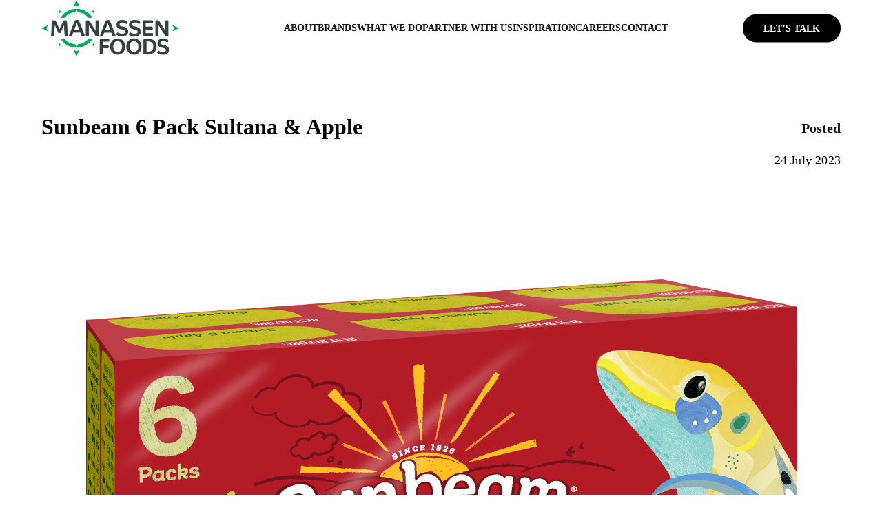

--- FILE ---
content_type: text/html; charset=UTF-8
request_url: https://manassen.com.au/product/sunbeam-6-pack-sultana-apple/
body_size: 10120
content:
<!DOCTYPE html>
<html lang="en-US">
  <head>
    <meta charset="UTF-8">
    <meta name="viewport" content="width=device-width, initial-scale=1.0">
  
        <link rel="stylesheet" href="https://manassen.com.au/wp-content/themes/evolut-wp-theme/src/vendor/normalize/normalize.min.css">
    <link rel="stylesheet" href="https://use.typekit.net/fgb5sep.css">
    <title>Sunbeam 6 Pack Sultana &#038; Apple &#8211; Manassen Foods</title>
<meta name='robots' content='max-image-preview:large' />
	<style>img:is([sizes="auto" i], [sizes^="auto," i]) { contain-intrinsic-size: 3000px 1500px }</style>
	<link rel='dns-prefetch' href='//js-ap1.hs-scripts.com' />
<link rel='dns-prefetch' href='//www.googletagmanager.com' />
<script type="text/javascript">
/* <![CDATA[ */
window._wpemojiSettings = {"baseUrl":"https:\/\/s.w.org\/images\/core\/emoji\/16.0.1\/72x72\/","ext":".png","svgUrl":"https:\/\/s.w.org\/images\/core\/emoji\/16.0.1\/svg\/","svgExt":".svg","source":{"concatemoji":"https:\/\/manassen.com.au\/wp-includes\/js\/wp-emoji-release.min.js?ver=6.8.3"}};
/*! This file is auto-generated */
!function(s,n){var o,i,e;function c(e){try{var t={supportTests:e,timestamp:(new Date).valueOf()};sessionStorage.setItem(o,JSON.stringify(t))}catch(e){}}function p(e,t,n){e.clearRect(0,0,e.canvas.width,e.canvas.height),e.fillText(t,0,0);var t=new Uint32Array(e.getImageData(0,0,e.canvas.width,e.canvas.height).data),a=(e.clearRect(0,0,e.canvas.width,e.canvas.height),e.fillText(n,0,0),new Uint32Array(e.getImageData(0,0,e.canvas.width,e.canvas.height).data));return t.every(function(e,t){return e===a[t]})}function u(e,t){e.clearRect(0,0,e.canvas.width,e.canvas.height),e.fillText(t,0,0);for(var n=e.getImageData(16,16,1,1),a=0;a<n.data.length;a++)if(0!==n.data[a])return!1;return!0}function f(e,t,n,a){switch(t){case"flag":return n(e,"\ud83c\udff3\ufe0f\u200d\u26a7\ufe0f","\ud83c\udff3\ufe0f\u200b\u26a7\ufe0f")?!1:!n(e,"\ud83c\udde8\ud83c\uddf6","\ud83c\udde8\u200b\ud83c\uddf6")&&!n(e,"\ud83c\udff4\udb40\udc67\udb40\udc62\udb40\udc65\udb40\udc6e\udb40\udc67\udb40\udc7f","\ud83c\udff4\u200b\udb40\udc67\u200b\udb40\udc62\u200b\udb40\udc65\u200b\udb40\udc6e\u200b\udb40\udc67\u200b\udb40\udc7f");case"emoji":return!a(e,"\ud83e\udedf")}return!1}function g(e,t,n,a){var r="undefined"!=typeof WorkerGlobalScope&&self instanceof WorkerGlobalScope?new OffscreenCanvas(300,150):s.createElement("canvas"),o=r.getContext("2d",{willReadFrequently:!0}),i=(o.textBaseline="top",o.font="600 32px Arial",{});return e.forEach(function(e){i[e]=t(o,e,n,a)}),i}function t(e){var t=s.createElement("script");t.src=e,t.defer=!0,s.head.appendChild(t)}"undefined"!=typeof Promise&&(o="wpEmojiSettingsSupports",i=["flag","emoji"],n.supports={everything:!0,everythingExceptFlag:!0},e=new Promise(function(e){s.addEventListener("DOMContentLoaded",e,{once:!0})}),new Promise(function(t){var n=function(){try{var e=JSON.parse(sessionStorage.getItem(o));if("object"==typeof e&&"number"==typeof e.timestamp&&(new Date).valueOf()<e.timestamp+604800&&"object"==typeof e.supportTests)return e.supportTests}catch(e){}return null}();if(!n){if("undefined"!=typeof Worker&&"undefined"!=typeof OffscreenCanvas&&"undefined"!=typeof URL&&URL.createObjectURL&&"undefined"!=typeof Blob)try{var e="postMessage("+g.toString()+"("+[JSON.stringify(i),f.toString(),p.toString(),u.toString()].join(",")+"));",a=new Blob([e],{type:"text/javascript"}),r=new Worker(URL.createObjectURL(a),{name:"wpTestEmojiSupports"});return void(r.onmessage=function(e){c(n=e.data),r.terminate(),t(n)})}catch(e){}c(n=g(i,f,p,u))}t(n)}).then(function(e){for(var t in e)n.supports[t]=e[t],n.supports.everything=n.supports.everything&&n.supports[t],"flag"!==t&&(n.supports.everythingExceptFlag=n.supports.everythingExceptFlag&&n.supports[t]);n.supports.everythingExceptFlag=n.supports.everythingExceptFlag&&!n.supports.flag,n.DOMReady=!1,n.readyCallback=function(){n.DOMReady=!0}}).then(function(){return e}).then(function(){var e;n.supports.everything||(n.readyCallback(),(e=n.source||{}).concatemoji?t(e.concatemoji):e.wpemoji&&e.twemoji&&(t(e.twemoji),t(e.wpemoji)))}))}((window,document),window._wpemojiSettings);
/* ]]> */
</script>
<style id='wp-emoji-styles-inline-css' type='text/css'>

	img.wp-smiley, img.emoji {
		display: inline !important;
		border: none !important;
		box-shadow: none !important;
		height: 1em !important;
		width: 1em !important;
		margin: 0 0.07em !important;
		vertical-align: -0.1em !important;
		background: none !important;
		padding: 0 !important;
	}
</style>
<link rel='stylesheet' id='wp-block-library-css' href='https://manassen.com.au/wp-includes/css/dist/block-library/style.min.css?ver=6.8.3' type='text/css' media='all' />
<style id='classic-theme-styles-inline-css' type='text/css'>
/*! This file is auto-generated */
.wp-block-button__link{color:#fff;background-color:#32373c;border-radius:9999px;box-shadow:none;text-decoration:none;padding:calc(.667em + 2px) calc(1.333em + 2px);font-size:1.125em}.wp-block-file__button{background:#32373c;color:#fff;text-decoration:none}
</style>
<link rel='stylesheet' id='lbb-lightbox-style-css' href='https://manassen.com.au/wp-content/plugins/lightbox-block/build/view.css?ver=6.8.3' type='text/css' media='all' />
<link rel='stylesheet' id='fontAwesome-css' href='https://manassen.com.au/wp-content/plugins/lightbox-block/assets/css/font-awesome.min.css?ver=6.5.2' type='text/css' media='all' />
<link rel='stylesheet' id='lbb-plyr-style-css' href='https://manassen.com.au/wp-content/plugins/lightbox-block/assets/css/plyr.min.css?ver=1.1.37' type='text/css' media='all' />
<style id='global-styles-inline-css' type='text/css'>
:root{--wp--preset--aspect-ratio--square: 1;--wp--preset--aspect-ratio--4-3: 4/3;--wp--preset--aspect-ratio--3-4: 3/4;--wp--preset--aspect-ratio--3-2: 3/2;--wp--preset--aspect-ratio--2-3: 2/3;--wp--preset--aspect-ratio--16-9: 16/9;--wp--preset--aspect-ratio--9-16: 9/16;--wp--preset--color--black: #000000;--wp--preset--color--cyan-bluish-gray: #abb8c3;--wp--preset--color--white: #ffffff;--wp--preset--color--pale-pink: #f78da7;--wp--preset--color--vivid-red: #cf2e2e;--wp--preset--color--luminous-vivid-orange: #ff6900;--wp--preset--color--luminous-vivid-amber: #fcb900;--wp--preset--color--light-green-cyan: #7bdcb5;--wp--preset--color--vivid-green-cyan: #00d084;--wp--preset--color--pale-cyan-blue: #8ed1fc;--wp--preset--color--vivid-cyan-blue: #0693e3;--wp--preset--color--vivid-purple: #9b51e0;--wp--preset--gradient--vivid-cyan-blue-to-vivid-purple: linear-gradient(135deg,rgba(6,147,227,1) 0%,rgb(155,81,224) 100%);--wp--preset--gradient--light-green-cyan-to-vivid-green-cyan: linear-gradient(135deg,rgb(122,220,180) 0%,rgb(0,208,130) 100%);--wp--preset--gradient--luminous-vivid-amber-to-luminous-vivid-orange: linear-gradient(135deg,rgba(252,185,0,1) 0%,rgba(255,105,0,1) 100%);--wp--preset--gradient--luminous-vivid-orange-to-vivid-red: linear-gradient(135deg,rgba(255,105,0,1) 0%,rgb(207,46,46) 100%);--wp--preset--gradient--very-light-gray-to-cyan-bluish-gray: linear-gradient(135deg,rgb(238,238,238) 0%,rgb(169,184,195) 100%);--wp--preset--gradient--cool-to-warm-spectrum: linear-gradient(135deg,rgb(74,234,220) 0%,rgb(151,120,209) 20%,rgb(207,42,186) 40%,rgb(238,44,130) 60%,rgb(251,105,98) 80%,rgb(254,248,76) 100%);--wp--preset--gradient--blush-light-purple: linear-gradient(135deg,rgb(255,206,236) 0%,rgb(152,150,240) 100%);--wp--preset--gradient--blush-bordeaux: linear-gradient(135deg,rgb(254,205,165) 0%,rgb(254,45,45) 50%,rgb(107,0,62) 100%);--wp--preset--gradient--luminous-dusk: linear-gradient(135deg,rgb(255,203,112) 0%,rgb(199,81,192) 50%,rgb(65,88,208) 100%);--wp--preset--gradient--pale-ocean: linear-gradient(135deg,rgb(255,245,203) 0%,rgb(182,227,212) 50%,rgb(51,167,181) 100%);--wp--preset--gradient--electric-grass: linear-gradient(135deg,rgb(202,248,128) 0%,rgb(113,206,126) 100%);--wp--preset--gradient--midnight: linear-gradient(135deg,rgb(2,3,129) 0%,rgb(40,116,252) 100%);--wp--preset--font-size--small: 13px;--wp--preset--font-size--medium: 20px;--wp--preset--font-size--large: 36px;--wp--preset--font-size--x-large: 42px;--wp--preset--spacing--20: 0.44rem;--wp--preset--spacing--30: 0.67rem;--wp--preset--spacing--40: 1rem;--wp--preset--spacing--50: 1.5rem;--wp--preset--spacing--60: 2.25rem;--wp--preset--spacing--70: 3.38rem;--wp--preset--spacing--80: 5.06rem;--wp--preset--shadow--natural: 6px 6px 9px rgba(0, 0, 0, 0.2);--wp--preset--shadow--deep: 12px 12px 50px rgba(0, 0, 0, 0.4);--wp--preset--shadow--sharp: 6px 6px 0px rgba(0, 0, 0, 0.2);--wp--preset--shadow--outlined: 6px 6px 0px -3px rgba(255, 255, 255, 1), 6px 6px rgba(0, 0, 0, 1);--wp--preset--shadow--crisp: 6px 6px 0px rgba(0, 0, 0, 1);}:where(.is-layout-flex){gap: 0.5em;}:where(.is-layout-grid){gap: 0.5em;}body .is-layout-flex{display: flex;}.is-layout-flex{flex-wrap: wrap;align-items: center;}.is-layout-flex > :is(*, div){margin: 0;}body .is-layout-grid{display: grid;}.is-layout-grid > :is(*, div){margin: 0;}:where(.wp-block-columns.is-layout-flex){gap: 2em;}:where(.wp-block-columns.is-layout-grid){gap: 2em;}:where(.wp-block-post-template.is-layout-flex){gap: 1.25em;}:where(.wp-block-post-template.is-layout-grid){gap: 1.25em;}.has-black-color{color: var(--wp--preset--color--black) !important;}.has-cyan-bluish-gray-color{color: var(--wp--preset--color--cyan-bluish-gray) !important;}.has-white-color{color: var(--wp--preset--color--white) !important;}.has-pale-pink-color{color: var(--wp--preset--color--pale-pink) !important;}.has-vivid-red-color{color: var(--wp--preset--color--vivid-red) !important;}.has-luminous-vivid-orange-color{color: var(--wp--preset--color--luminous-vivid-orange) !important;}.has-luminous-vivid-amber-color{color: var(--wp--preset--color--luminous-vivid-amber) !important;}.has-light-green-cyan-color{color: var(--wp--preset--color--light-green-cyan) !important;}.has-vivid-green-cyan-color{color: var(--wp--preset--color--vivid-green-cyan) !important;}.has-pale-cyan-blue-color{color: var(--wp--preset--color--pale-cyan-blue) !important;}.has-vivid-cyan-blue-color{color: var(--wp--preset--color--vivid-cyan-blue) !important;}.has-vivid-purple-color{color: var(--wp--preset--color--vivid-purple) !important;}.has-black-background-color{background-color: var(--wp--preset--color--black) !important;}.has-cyan-bluish-gray-background-color{background-color: var(--wp--preset--color--cyan-bluish-gray) !important;}.has-white-background-color{background-color: var(--wp--preset--color--white) !important;}.has-pale-pink-background-color{background-color: var(--wp--preset--color--pale-pink) !important;}.has-vivid-red-background-color{background-color: var(--wp--preset--color--vivid-red) !important;}.has-luminous-vivid-orange-background-color{background-color: var(--wp--preset--color--luminous-vivid-orange) !important;}.has-luminous-vivid-amber-background-color{background-color: var(--wp--preset--color--luminous-vivid-amber) !important;}.has-light-green-cyan-background-color{background-color: var(--wp--preset--color--light-green-cyan) !important;}.has-vivid-green-cyan-background-color{background-color: var(--wp--preset--color--vivid-green-cyan) !important;}.has-pale-cyan-blue-background-color{background-color: var(--wp--preset--color--pale-cyan-blue) !important;}.has-vivid-cyan-blue-background-color{background-color: var(--wp--preset--color--vivid-cyan-blue) !important;}.has-vivid-purple-background-color{background-color: var(--wp--preset--color--vivid-purple) !important;}.has-black-border-color{border-color: var(--wp--preset--color--black) !important;}.has-cyan-bluish-gray-border-color{border-color: var(--wp--preset--color--cyan-bluish-gray) !important;}.has-white-border-color{border-color: var(--wp--preset--color--white) !important;}.has-pale-pink-border-color{border-color: var(--wp--preset--color--pale-pink) !important;}.has-vivid-red-border-color{border-color: var(--wp--preset--color--vivid-red) !important;}.has-luminous-vivid-orange-border-color{border-color: var(--wp--preset--color--luminous-vivid-orange) !important;}.has-luminous-vivid-amber-border-color{border-color: var(--wp--preset--color--luminous-vivid-amber) !important;}.has-light-green-cyan-border-color{border-color: var(--wp--preset--color--light-green-cyan) !important;}.has-vivid-green-cyan-border-color{border-color: var(--wp--preset--color--vivid-green-cyan) !important;}.has-pale-cyan-blue-border-color{border-color: var(--wp--preset--color--pale-cyan-blue) !important;}.has-vivid-cyan-blue-border-color{border-color: var(--wp--preset--color--vivid-cyan-blue) !important;}.has-vivid-purple-border-color{border-color: var(--wp--preset--color--vivid-purple) !important;}.has-vivid-cyan-blue-to-vivid-purple-gradient-background{background: var(--wp--preset--gradient--vivid-cyan-blue-to-vivid-purple) !important;}.has-light-green-cyan-to-vivid-green-cyan-gradient-background{background: var(--wp--preset--gradient--light-green-cyan-to-vivid-green-cyan) !important;}.has-luminous-vivid-amber-to-luminous-vivid-orange-gradient-background{background: var(--wp--preset--gradient--luminous-vivid-amber-to-luminous-vivid-orange) !important;}.has-luminous-vivid-orange-to-vivid-red-gradient-background{background: var(--wp--preset--gradient--luminous-vivid-orange-to-vivid-red) !important;}.has-very-light-gray-to-cyan-bluish-gray-gradient-background{background: var(--wp--preset--gradient--very-light-gray-to-cyan-bluish-gray) !important;}.has-cool-to-warm-spectrum-gradient-background{background: var(--wp--preset--gradient--cool-to-warm-spectrum) !important;}.has-blush-light-purple-gradient-background{background: var(--wp--preset--gradient--blush-light-purple) !important;}.has-blush-bordeaux-gradient-background{background: var(--wp--preset--gradient--blush-bordeaux) !important;}.has-luminous-dusk-gradient-background{background: var(--wp--preset--gradient--luminous-dusk) !important;}.has-pale-ocean-gradient-background{background: var(--wp--preset--gradient--pale-ocean) !important;}.has-electric-grass-gradient-background{background: var(--wp--preset--gradient--electric-grass) !important;}.has-midnight-gradient-background{background: var(--wp--preset--gradient--midnight) !important;}.has-small-font-size{font-size: var(--wp--preset--font-size--small) !important;}.has-medium-font-size{font-size: var(--wp--preset--font-size--medium) !important;}.has-large-font-size{font-size: var(--wp--preset--font-size--large) !important;}.has-x-large-font-size{font-size: var(--wp--preset--font-size--x-large) !important;}
:where(.wp-block-post-template.is-layout-flex){gap: 1.25em;}:where(.wp-block-post-template.is-layout-grid){gap: 1.25em;}
:where(.wp-block-columns.is-layout-flex){gap: 2em;}:where(.wp-block-columns.is-layout-grid){gap: 2em;}
:root :where(.wp-block-pullquote){font-size: 1.5em;line-height: 1.6;}
</style>
<link rel='stylesheet' id='lbb-custom-popup-css' href='https://manassen.com.au/wp-content/plugins/lightbox-block/build/custom-popup.css?ver=1.1.37' type='text/css' media='all' />
<link rel='stylesheet' id='yurika-theme-css-css' href='https://manassen.com.au/wp-content/themes/evolut-wp-theme-child/src/styles/_all.css?ver=1.0.0' type='text/css' media='all' />
<link rel='stylesheet' id='evolut-theme-layout-css-css' href='https://manassen.com.au/wp-admin/admin-post.php?action=get_stylesheet&#038;name=layout&#038;ver=1.3.21' type='text/css' media='all' />
<link rel='stylesheet' id='evolut-theme-colors-css-css' href='https://manassen.com.au/wp-admin/admin-post.php?action=get_stylesheet&#038;name=colors&#038;ver=1.3.21' type='text/css' media='all' />
<link rel='stylesheet' id='evolut-theme-typography-vars-css-css' href='https://manassen.com.au/wp-admin/admin-post.php?action=get_stylesheet&#038;name=typography&#038;ver=1.3.21' type='text/css' media='all' />
<link rel='stylesheet' id='evolut-theme-typography-css-css' href='https://manassen.com.au/wp-admin/admin-post.php?action=get_typography&#038;ver=1.3.21' type='text/css' media='all' />
<link rel='stylesheet' id='evolut-theme-css-css' href='https://manassen.com.au/wp-content/themes/evolut-wp-theme/src/styles/_all.css?ver=1.3.21' type='text/css' media='all' />
<script type="text/javascript" src="https://manassen.com.au/wp-includes/js/jquery/jquery.min.js?ver=3.7.1" id="jquery-core-js"></script>
<script type="text/javascript" src="https://manassen.com.au/wp-includes/js/jquery/jquery-migrate.min.js?ver=3.4.1" id="jquery-migrate-js"></script>
<script type="text/javascript" src="https://manassen.com.au/wp-content/plugins/lightbox-block/build/custom-popup.js?ver=1.1.37" id="lbb-custom-popup-js"></script>

<!-- Google tag (gtag.js) snippet added by Site Kit -->
<!-- Google Analytics snippet added by Site Kit -->
<script type="text/javascript" src="https://www.googletagmanager.com/gtag/js?id=GT-M3K3GR7W" id="google_gtagjs-js" async></script>
<script type="text/javascript" id="google_gtagjs-js-after">
/* <![CDATA[ */
window.dataLayer = window.dataLayer || [];function gtag(){dataLayer.push(arguments);}
gtag("set","linker",{"domains":["manassen.com.au"]});
gtag("js", new Date());
gtag("set", "developer_id.dZTNiMT", true);
gtag("config", "GT-M3K3GR7W");
/* ]]> */
</script>
<link rel="https://api.w.org/" href="https://manassen.com.au/wp-json/" /><link rel="alternate" title="JSON" type="application/json" href="https://manassen.com.au/wp-json/wp/v2/product/4357" /><link rel="EditURI" type="application/rsd+xml" title="RSD" href="https://manassen.com.au/xmlrpc.php?rsd" />
<meta name="generator" content="WordPress 6.8.3" />
<link rel="canonical" href="https://manassen.com.au/product/sunbeam-6-pack-sultana-apple/" />
<link rel='shortlink' href='https://manassen.com.au/?p=4357' />
<link rel="alternate" title="oEmbed (JSON)" type="application/json+oembed" href="https://manassen.com.au/wp-json/oembed/1.0/embed?url=https%3A%2F%2Fmanassen.com.au%2Fproduct%2Fsunbeam-6-pack-sultana-apple%2F" />
<link rel="alternate" title="oEmbed (XML)" type="text/xml+oembed" href="https://manassen.com.au/wp-json/oembed/1.0/embed?url=https%3A%2F%2Fmanassen.com.au%2Fproduct%2Fsunbeam-6-pack-sultana-apple%2F&#038;format=xml" />

<link rel='stylesheet' id='5408-css' href='//manassen.com.au/wp-content/uploads/custom-css-js/5408.css?v=187' type="text/css" media='all' />

<link rel='stylesheet' id='4667-css' href='//manassen.com.au/wp-content/uploads/custom-css-js/4667.css?v=2163' type="text/css" media='all' />

<link rel='stylesheet' id='2003-css' href='//manassen.com.au/wp-content/uploads/custom-css-js/2003.css?v=5331' type="text/css" media='all' />

<link rel='stylesheet' id='1673-css' href='//manassen.com.au/wp-content/uploads/custom-css-js/1673.css?v=7063' type="text/css" media='all' />

<link rel='stylesheet' id='1104-css' href='//manassen.com.au/wp-content/uploads/custom-css-js/1104.css?v=3027' type="text/css" media='all' />

<link rel='stylesheet' id='1088-css' href='//manassen.com.au/wp-content/uploads/custom-css-js/1088.css?v=3742' type="text/css" media='all' />

<link rel='stylesheet' id='732-css' href='//manassen.com.au/wp-content/uploads/custom-css-js/732.css?v=3226' type="text/css" media='all' />

<link rel='stylesheet' id='683-css' href='//manassen.com.au/wp-content/uploads/custom-css-js/683.css?v=1336' type="text/css" media='all' />

<link rel='stylesheet' id='550-css' href='//manassen.com.au/wp-content/uploads/custom-css-js/550.css?v=7693' type="text/css" media='all' />

<link rel='stylesheet' id='536-css' href='//manassen.com.au/wp-content/uploads/custom-css-js/536.css?v=2558' type="text/css" media='all' />

<link rel='stylesheet' id='491-css' href='//manassen.com.au/wp-content/uploads/custom-css-js/491.css?v=4083' type="text/css" media='all' />

<link rel='stylesheet' id='475-css' href='//manassen.com.au/wp-content/uploads/custom-css-js/475.css?v=7190' type="text/css" media='all' />

<link rel='stylesheet' id='408-css' href='//manassen.com.au/wp-content/uploads/custom-css-js/408.css?v=8576' type="text/css" media='all' />

<link rel='stylesheet' id='354-css' href='//manassen.com.au/wp-content/uploads/custom-css-js/354.css?v=2800' type="text/css" media='all' />

<link rel='stylesheet' id='345-css' href='//manassen.com.au/wp-content/uploads/custom-css-js/345.css?v=5887' type="text/css" media='all' />

<link rel='stylesheet' id='331-css' href='//manassen.com.au/wp-content/uploads/custom-css-js/331.css?v=8509' type="text/css" media='all' />
<!-- start Simple Custom CSS and JS -->
<style type="text/css">
.page-id-422 .main {
	background-color: #eaeaea;
}</style>
<!-- end Simple Custom CSS and JS -->
<!-- start Simple Custom CSS and JS -->
<style type="text/css">
.pillar-info-title {
	padding: 0 10%;
}

.pillar-info-title .evlt-paragraph__main-title {
	font-size: 150px;
	font-style: normal;
	font-weight: 700;
	line-height: 150px;
	letter-spacing: -2px;
	text-transform: uppercase;
	padding-top: 285px;
}

.pillar-info-title .evlt-paragraph__sub-title{
	font-size: 46px;
	font-style: normal;
	font-weight: 700;
	line-height: 56px;
}

.pillar-brands {
	height: calc(85vh + 160px);
}

.pillar-brands .section__content {
	height: 100%;
}

.pillar-brands .section__content .modular-slider__item-content {
	height: calc(100% - 160px);
	display: flex;
    flex-direction: column;
    justify-content: space-around;
	padding: 80px;
}

.pillar-brands .modular-slider-nav-buttons {
    position: relative;
    bottom: revert;
	display: flex;
    flex-direction: row;
	justify-content: center;
}

.pillar-brands .modular-slider-nav-buttons .modular-slider-nav-buttons__item {
	color: rgba(0,0,0,0.2);
	background-color: rgba(255,255,255,0);
    border: none;
    text-align: left;
    padding: 0px 0px 10px 0px;
    font-size: 20px;
    font-family: var(--headings-font-family);
    font-style: normal;
    font-weight: 700;
    line-height: 110%;
    text-transform: uppercase;
	margin-right: 20px;
	cursor: pointer;
}

.pillar-brands .modular-slider-nav-buttons .modular-slider-nav-buttons__item.modular-slider-nav-buttons__item--active {
	color: #111;
	text-decoration: line-through;
}
.pillar-brands.products .modular-slider__items .slider__item,
.pillar-brands.products .slider__item {
  	transition-delay: 0s;
}
.pillar-brands.products .product-cat-nav-buttons.modular-slider-nav-buttons .modular-slider-nav-buttons__item {
    padding: 8px 15px;
    border: 1px solid;
    border-radius: 50px;
    font-size: 13px;
    text-decoration: none;
    margin-right: 10px;
}

.pillar-brands.products .product-cat-nav-buttons.modular-slider-nav-buttons .modular-slider-nav-buttons__item.modular-slider-nav-buttons__item--active {
    color: #fff;
    background-color: #111;
	border: none;
}

.pillar-brands .evlt-image__img {
	height: 50vh;
}

.pillars-nav .evlt-paragraph__sub-title {
	font-size: 46px;
	font-family: var(--headings-font-family);
	font-style: normal;
	font-weight: 700;
	line-height: 56px;
	text-transform: uppercase;
}</style>
<!-- end Simple Custom CSS and JS -->
<!-- start Simple Custom CSS and JS -->
<script type="text/javascript" src=https://brightfoodgroup.elmotalent.com.au/js/iframeResizer.min.js></script><!-- end Simple Custom CSS and JS -->
<!-- start Simple Custom CSS and JS -->
<link rel="stylesheet" href="https://use.typekit.net/mpm6mhb.css">
<link rel="stylesheet" href="https://cdnjs.cloudflare.com/ajax/libs/font-awesome/4.7.0/css/font-awesome.min.css">

<!-- end Simple Custom CSS and JS -->
<meta name="generator" content="Site Kit by Google 1.170.0" />			<!-- DO NOT COPY THIS SNIPPET! Start of Page Analytics Tracking for HubSpot WordPress plugin v11.3.37-->
			<script class="hsq-set-content-id" data-content-id="blog-post">
				var _hsq = _hsq || [];
				_hsq.push(["setContentType", "blog-post"]);
			</script>
			<!-- DO NOT COPY THIS SNIPPET! End of Page Analytics Tracking for HubSpot WordPress plugin -->
			<link rel="icon" href="https://manassen.com.au/wp-content/uploads/2025/06/cropped-manassen_fav-32x32.png" sizes="32x32" />
<link rel="icon" href="https://manassen.com.au/wp-content/uploads/2025/06/cropped-manassen_fav-192x192.png" sizes="192x192" />
<link rel="apple-touch-icon" href="https://manassen.com.au/wp-content/uploads/2025/06/cropped-manassen_fav-180x180.png" />
<meta name="msapplication-TileImage" content="https://manassen.com.au/wp-content/uploads/2025/06/cropped-manassen_fav-270x270.png" />
  </head>
  <body class="wp-singular product-template-default single single-product postid-4357 wp-theme-evolut-wp-theme wp-child-theme-evolut-wp-theme-child">
      <div id="wrapper" class="wrapper" >
<div id="sub_wrapper"><header class="header ">
  <div class="header__container container">
    <a class="header__logo" href="https://manassen.com.au">
      <img class="header__logo-img header__logo-img--white" src="https://manassen.com.au/wp-content/uploads/2025/07/Manassen-White-Sml.png" alt="Manassen Foods">
      <img class="header__logo-img header__logo-img--dark" src="https://manassen.com.au/wp-content/uploads/2025/06/MANASSEN-LOGO_GREY_GREEN-PMS.png" alt="Manassen Foods">
    </a>

    <nav class="header__menu header__menu--align-">
      <a href='https://manassen.com.au/about/' class='  header__menu-link header__menu-item' id='menu-item-2870'>ABOUT</a><a href='https://manassen.com.au/brands/' class='  header__menu-link header__menu-item' id='menu-item-2020'>BRANDS</a><a href='https://manassen.com.au/what-we-do/' class='  header__menu-link header__menu-item' id='menu-item-748'>WHAT WE DO</a><a href='https://manassen.com.au/partner-with-us/' class='  header__menu-link header__menu-item' id='menu-item-1090'>PARTNER WITH US</a><a href='https://manassen.com.au/news/' class='  header__menu-link header__menu-item' id='menu-item-753'>INSPIRATION</a><a href='https://manassen.com.au/careers/' class='  header__menu-link header__menu-item' id='menu-item-4343'>CAREERS</a><a href='https://manassen.com.au/contact/' class='  header__menu-link header__menu-item' id='menu-item-752'>CONTACT</a><a href='/contact/' class='  header__menu-link header__menu-item' id='menu-item-344'>LET&#8217;S TALK</a>    </nav>
    
        
    <button class="header__trigger-btn">
      <svg class="header__trigger-icon header__trigger-icon--closed" width="25" height="21" viewBox="0 0 25 21" fill="none" xmlns="http://www.w3.org/2000/svg">
        <rect width="25" height="3" fill="currentColor"/>
        <rect y="9" width="25" height="3" fill="currentColor"/>
        <rect x="0" y="18" width="25" height="3" fill="currentColor"/>
      </svg>
      <svg class="header__trigger-icon header__trigger-icon--open" width="21" height="21" viewBox="0 0 21 21" fill="none" xmlns="http://www.w3.org/2000/svg">
        <rect y="19.0786" width="26.9812" height="2.45283" transform="rotate(-45 0 19.0786)" fill="currentColor"/>
        <rect width="26.9812" height="2.45283" transform="matrix(-0.707107 -0.707107 -0.707107 0.707107 20.9998 19.0786)" fill="currentColor"/>
      </svg>
    </button>
  </div>
</header>
<section class="mega-menu evlt-accordion evlt-accordion--sm-only ">
  <div class="mega-menu__container container">
    <div class="mega-menu__content">
          
      <div class="mega-menu__item mega-menu__item--no-children" id="mega-menu-item-2870" data-href="https://manassen.com.au/about/">
        <div class="mega-menu__item-header">
          <span class="mega-menu__item-title evlt-accordion__title">ABOUT</span>
          <a class="mega-menu__item-link" href="https://manassen.com.au/about/">More Information <i data-feather="chevron-right"></i></a>
        </div>
        <div class="mega-menu__item-content evlt-accordion__content">
          <div class="mega-menu__item-column">
                      </div>
        </div>
        <button class="mega-menu__close-btn" type="button"><i data-feather="x"></i></button>
      </div>
        
      <div class="mega-menu__item mega-menu__item--no-children" id="mega-menu-item-2020" data-href="https://manassen.com.au/brands/">
        <div class="mega-menu__item-header">
          <span class="mega-menu__item-title evlt-accordion__title">BRANDS</span>
          <a class="mega-menu__item-link" href="https://manassen.com.au/brands/">More Information <i data-feather="chevron-right"></i></a>
        </div>
        <div class="mega-menu__item-content evlt-accordion__content">
          <div class="mega-menu__item-column">
                      </div>
        </div>
        <button class="mega-menu__close-btn" type="button"><i data-feather="x"></i></button>
      </div>
        
      <div class="mega-menu__item mega-menu__item--no-children" id="mega-menu-item-748" data-href="https://manassen.com.au/what-we-do/">
        <div class="mega-menu__item-header">
          <span class="mega-menu__item-title evlt-accordion__title">WHAT WE DO</span>
          <a class="mega-menu__item-link" href="https://manassen.com.au/what-we-do/">More Information <i data-feather="chevron-right"></i></a>
        </div>
        <div class="mega-menu__item-content evlt-accordion__content">
          <div class="mega-menu__item-column">
                      </div>
        </div>
        <button class="mega-menu__close-btn" type="button"><i data-feather="x"></i></button>
      </div>
        
      <div class="mega-menu__item mega-menu__item--no-children" id="mega-menu-item-1090" data-href="https://manassen.com.au/partner-with-us/">
        <div class="mega-menu__item-header">
          <span class="mega-menu__item-title evlt-accordion__title">PARTNER WITH US</span>
          <a class="mega-menu__item-link" href="https://manassen.com.au/partner-with-us/">More Information <i data-feather="chevron-right"></i></a>
        </div>
        <div class="mega-menu__item-content evlt-accordion__content">
          <div class="mega-menu__item-column">
                      </div>
        </div>
        <button class="mega-menu__close-btn" type="button"><i data-feather="x"></i></button>
      </div>
        
      <div class="mega-menu__item mega-menu__item--no-children" id="mega-menu-item-753" data-href="https://manassen.com.au/news/">
        <div class="mega-menu__item-header">
          <span class="mega-menu__item-title evlt-accordion__title">INSPIRATION</span>
          <a class="mega-menu__item-link" href="https://manassen.com.au/news/">More Information <i data-feather="chevron-right"></i></a>
        </div>
        <div class="mega-menu__item-content evlt-accordion__content">
          <div class="mega-menu__item-column">
                      </div>
        </div>
        <button class="mega-menu__close-btn" type="button"><i data-feather="x"></i></button>
      </div>
        
      <div class="mega-menu__item mega-menu__item--no-children" id="mega-menu-item-4343" data-href="https://manassen.com.au/careers/">
        <div class="mega-menu__item-header">
          <span class="mega-menu__item-title evlt-accordion__title">CAREERS</span>
          <a class="mega-menu__item-link" href="https://manassen.com.au/careers/">More Information <i data-feather="chevron-right"></i></a>
        </div>
        <div class="mega-menu__item-content evlt-accordion__content">
          <div class="mega-menu__item-column">
                      </div>
        </div>
        <button class="mega-menu__close-btn" type="button"><i data-feather="x"></i></button>
      </div>
        
      <div class="mega-menu__item mega-menu__item--no-children" id="mega-menu-item-752" data-href="https://manassen.com.au/contact/">
        <div class="mega-menu__item-header">
          <span class="mega-menu__item-title evlt-accordion__title">CONTACT</span>
          <a class="mega-menu__item-link" href="https://manassen.com.au/contact/">More Information <i data-feather="chevron-right"></i></a>
        </div>
        <div class="mega-menu__item-content evlt-accordion__content">
          <div class="mega-menu__item-column">
                      </div>
        </div>
        <button class="mega-menu__close-btn" type="button"><i data-feather="x"></i></button>
      </div>
        
      <div class="mega-menu__item mega-menu__item--no-children" id="mega-menu-item-344" data-href="/contact/">
        <div class="mega-menu__item-header">
          <span class="mega-menu__item-title evlt-accordion__title">LET&#8217;S TALK</span>
          <a class="mega-menu__item-link" href="/contact/">More Information <i data-feather="chevron-right"></i></a>
        </div>
        <div class="mega-menu__item-content evlt-accordion__content">
          <div class="mega-menu__item-column">
                      </div>
        </div>
        <button class="mega-menu__close-btn" type="button"><i data-feather="x"></i></button>
      </div>
          </div>

    <nav class="mega-menu__topbar-menu">
          </nav>

    <div class="mega-menu__social">
            <a class="mega-menu__social-link" href="https://www.facebook.com/manassenfoodsau">
        <img class="mega-menu__social-icon" src="https://manassen.com.au/wp-content/themes/evolut-wp-theme/src/images/facebook-icon.svg">
      </a>
            <a class="mega-menu__social-link" href="https://www.instagram.com/manassenfoodsau/">
        <img class="mega-menu__social-icon" src="https://manassen.com.au/wp-content/themes/evolut-wp-theme/src/images/instagram-icon.svg">
      </a>
            <a class="mega-menu__social-link" href="https://www.twitter.com">
        <img class="mega-menu__social-icon" src="https://manassen.com.au/wp-content/themes/evolut-wp-theme/src/images/twitter-icon.svg">
      </a>
            <a class="mega-menu__social-link" href="https://www.linkedin.com/company/manassen-foods-australia-pty-ltd">
        <img class="mega-menu__social-icon" src="https://manassen.com.au/wp-content/themes/evolut-wp-theme/src/images/linkedin-icon.svg">
      </a>
          </div>
  </div>
</section>
<main class="main">
<section class="post-header visible-tag">
  <div class="post-header__description">
    <div class="post-header__description-container container grid">
      <div class="grid__col--span9">
        <h1 class="post-header__title anim--fade-up">Sunbeam 6 Pack Sultana &#038; Apple</h1>
      </div>
      <div class="post-header__posted grid__col--span3">
        <div class="post-header__posted-label">Posted</div>
        <div class="post-header__posted-date">24 July 2023</div>
      </div>
    </div>
  </div>
  <div class="post-header__image container" style="background-image: url(https://manassen.com.au/wp-content/uploads/2023/08/SB-SULTANA-APPLE-6pk-RENDER-3D-2017.png);"></div>
</section>
<div class="post__content container grid">
  <div class="grid__col--span2"></div>
  <div class="grid__col--span8">
      </div>
</div>

</main>
<footer class="footer">

<div class="wp-block-group footer__content area--dark"><div class="wp-block-group__inner-container is-layout-constrained wp-block-group-is-layout-constrained"><section class="layout-row section "  >
      <div class=" section__content container">
<div class="layout-row__content " style="--col-frs: 1fr 1fr 1fr 1fr 1fr; ">
    

<div class="wp-block-group footer-link__contact is-vertical is-content-justification-left is-layout-flex wp-container-core-group-is-layout-c0ca7d81 wp-block-group-is-layout-flex"><div class="footer-last evlt-menu">
<a href='https://manassen.com.au/about/' class='  evlt-menu-link evlt-menu-item' id='menu-item-2871'>About Us</a><a href='https://manassen.com.au/brands/' class='  evlt-menu-link evlt-menu-item' id='menu-item-2219'>Our Brands</a><a href='https://manassen.com.au/what-we-do/' class='  evlt-menu-link evlt-menu-item' id='menu-item-2221'>What We Do</a><a href='https://manassen.com.au/partner-with-us/' class='  evlt-menu-link evlt-menu-item' id='menu-item-2220'>Partner With Us</a></div>
</div>



<div class="wp-block-group footer-link__contact is-vertical is-content-justification-left is-layout-flex wp-container-core-group-is-layout-c0ca7d81 wp-block-group-is-layout-flex"><div class="footer-last evlt-menu">
<a href='https://manassen.com.au/contact/' class='  evlt-menu-link evlt-menu-item' id='menu-item-2226'>Contact Us</a><a href='https://manassen.com.au/news/' class='  evlt-menu-link evlt-menu-item' id='menu-item-2224'>Inspiration</a><a href='https://manassen.com.au/careers/' class='  evlt-menu-link evlt-menu-item' id='menu-item-4344'>Careers</a></div>
</div>



<div class="wp-block-group footer-link__menu is-vertical is-content-justification-left is-layout-flex wp-container-core-group-is-layout-c0ca7d81 wp-block-group-is-layout-flex"><div class="evlt-paragraph visible-tag  evlt-paragraph--v-top footer-menu__link" style="padding: 0;margin: 0;">

  
  
      <h5 class="evlt-paragraph__sub-title heading--h5 ">What We Do</h5>
  
  
  
  </div>


<div class="footer- evlt-menu">
<a href='https://manassen.com.au/service/product-development/' class='  evlt-menu-link evlt-menu-item' id='menu-item-2233'>Product Development</a><a href='https://manassen.com.au/service/supply-chain/' class='  evlt-menu-link evlt-menu-item' id='menu-item-2232'>Supply Chain</a><a href='https://manassen.com.au/service/account-management/' class='  evlt-menu-link evlt-menu-item' id='menu-item-2231'>Account Management</a><a href='https://manassen.com.au/service/marketing-promotion/' class='  evlt-menu-link evlt-menu-item' id='menu-item-2230'>Category &#038; Marketing</a><a href='https://manassen.com.au/service/quality-technical/' class='  evlt-menu-link evlt-menu-item' id='menu-item-2228'>Quality &#038; Technical</a><a href='https://manassen.com.au/service/food-service/' class='  evlt-menu-link evlt-menu-item' id='menu-item-2227'>Food Service</a></div>
</div>



<div class="wp-block-group footer-link__menu is-vertical is-content-justification-left is-layout-flex wp-container-core-group-is-layout-c0ca7d81 wp-block-group-is-layout-flex"><div class="evlt-paragraph visible-tag  evlt-paragraph--v-top footer-menu__link" style="padding: 0;margin: 0;">

  
  
      <h5 class="evlt-paragraph__sub-title heading--h5 ">Our Brands</h5>
  
  
  
  </div>


<div class="footer- evlt-menu">
<a href='https://manassen.com.au/brand/angas-park/' class='  evlt-menu-link evlt-menu-item' id='menu-item-2234'>Angas Park</a><a href='https://manassen.com.au/brand/chrystal-fresh/' class='  evlt-menu-link evlt-menu-item' id='menu-item-5239'>Chrystal Fresh</a><a href='https://manassen.com.au/brand/diet-rite/' class='  evlt-menu-link evlt-menu-item' id='menu-item-5240'>Diet Rite</a><a href='https://manassen.com.au/brand/earth-taste-life/' class='  evlt-menu-link evlt-menu-item' id='menu-item-2238'>Earth Taste Life</a><a href='https://manassen.com.au/brand/fruit-for-life/' class='  evlt-menu-link evlt-menu-item' id='menu-item-2239'>Fruit For Life</a><a href='https://manassen.com.au/brand/coffex/' class='  evlt-menu-link evlt-menu-item' id='menu-item-2237'>Global Café Direct</a><a href='https://manassen.com.au/brand/globus/' class='  evlt-menu-link evlt-menu-item' id='menu-item-2240'>Globus</a><a href='https://manassen.com.au/brand/golden-days/' class='  evlt-menu-link evlt-menu-item' id='menu-item-2241'>Golden Days</a><a href='https://manassen.com.au/brand/holland-house/' class='  evlt-menu-link evlt-menu-item' id='menu-item-5241'>Holland House</a><a href='https://manassen.com.au/brand/king-oscar/' class='  evlt-menu-link evlt-menu-item' id='menu-item-2244'>King Oscar</a><a href='https://manassen.com.au/brand/marions-kitchen/' class='  evlt-menu-link evlt-menu-item' id='menu-item-5237'>Marion’s Kitchen</a><a href='https://manassen.com.au/brand/mcvities/' class='  evlt-menu-link evlt-menu-item' id='menu-item-5238'>McVities</a><a href='https://manassen.com.au/brand/mezete/' class='  evlt-menu-link evlt-menu-item' id='menu-item-5352'>Mezete</a></div>
</div>



<div class="wp-block-group footer-link__menu is-vertical is-content-justification-left is-layout-flex wp-container-core-group-is-layout-c0ca7d81 wp-block-group-is-layout-flex"><div class="evlt-paragraph visible-tag  evlt-paragraph--v-top footer-menu__link" style="padding: 0;margin: 0;">

  
  
      <h5 class="evlt-paragraph__sub-title heading--h5 ">&nbsp;</h5>
  
  
  
  </div>


<div class="footer- evlt-menu">
<a href='https://manassen.com.au/?post_type=brand&#038;p=2767' class='evlt-menu-item--active-parent  evlt-menu-link evlt-menu-item' id='menu-item-5243'>Mexican to Go</a><a href='https://manassen.com.au/brand/oxo/' class='  evlt-menu-link evlt-menu-item' id='menu-item-2274'>OXO</a><a href='https://manassen.com.au/brand/newmans-own/' class='  evlt-menu-link evlt-menu-item' id='menu-item-2273'>Paul Newman’s Own</a><a href='https://manassen.com.au/brand/prolive/' class='  evlt-menu-link evlt-menu-item' id='menu-item-5244'>Prolive</a><a href='https://manassen.com.au/brand/robertsons/' class='  evlt-menu-link evlt-menu-item' id='menu-item-5245'>Robertsons</a><a href='https://manassen.com.au/brand/ryvita/' class='  evlt-menu-link evlt-menu-item' id='menu-item-5246'>Ryvita</a><a href='https://manassen.com.au/brand/sharwoods/' class='  evlt-menu-link evlt-menu-item' id='menu-item-2275'>Sharwoods</a><a href='https://manassen.com.au/brand/sunbeam/' class='  evlt-menu-link evlt-menu-item' id='menu-item-2276'>Sunbeam</a><a href='https://manassen.com.au/brand/sw/' class='  evlt-menu-link evlt-menu-item' id='menu-item-2277'>S&#038;W</a><a href='https://manassen.com.au/brand/tatua/' class='  evlt-menu-link evlt-menu-item' id='menu-item-2278'>Tatua</a><a href='https://manassen.com.au/brand/trident/' class='  evlt-menu-link evlt-menu-item' id='menu-item-2280'>Trident</a><a href='https://manassen.com.au/brand/wokka/' class='  evlt-menu-link evlt-menu-item' id='menu-item-2281'>Wokka</a><a href='https://manassen.com.au/brand/yomilk/' class='  evlt-menu-link evlt-menu-item' id='menu-item-5247'>Yomilk</a><a href='https://manassen.com.au/brand/yorkshire-tea/' class='  evlt-menu-link evlt-menu-item' id='menu-item-2282'>Yorkshire Tea</a></div>
</div>


<div class=" evlt-menu">
</div>


  </div>
  </div>
</section>


<section class="layout-row section "  >
      <div class=" section__content container">
<div class="layout-row__content " style="--col-frs: 6fr 6fr; ">
    

<div class="wp-block-group copyright-group"><div class="wp-block-group__inner-container is-layout-constrained wp-block-group-is-layout-constrained">
<div class="wp-block-columns are-vertically-aligned-top is-layout-flex wp-container-core-columns-is-layout-9d6595d7 wp-block-columns-is-layout-flex">
<div class="wp-block-column is-vertically-aligned-top is-layout-flow wp-block-column-is-layout-flow" style="flex-basis:100%">
<div class="wp-block-group"><div class="wp-block-group__inner-container is-layout-constrained wp-block-group-is-layout-constrained"><div class="evlt-paragraph visible-tag  evlt-paragraph--v-top " >

  
  
  
  
    <div class="evlt-paragraph__text ">© 2024 Manassen Food Group Pty Ltd. All rights reserved.</div>
  
  </div>
</div></div>
</div>



<div class="wp-block-column footer-bottom-col is-layout-flow wp-block-column-is-layout-flow" style="flex-basis:100%"><div class="footer-link__bottom evlt-menu">
<a href='https://#' class='  evlt-menu-link evlt-menu-item' id='menu-item-378'>Term of Use</a><a href='https://#' class='  evlt-menu-link evlt-menu-item' id='menu-item-379'>Privacy Policy</a><a href='https://manassen.com.au/wp-content/uploads/2024/05/27052024102306-0001.pdf' class='  evlt-menu-link evlt-menu-item' id='menu-item-5293'>2024 APCO Plan</a></div>
</div>
</div>
</div></div>


<div class=" social-media__footer">
<a href='https://instagram.com' class='  social-media__footer-link social-media__footer-item' id='menu-item-382'><img decoding="async" class="social-media__footer-item-icon" src="https://manassen.com.au/wp-content/uploads/2023/02/Instagram-icon.png" alt=""></a><a href='https://www.facebook.com' class='  social-media__footer-link social-media__footer-item' id='menu-item-387'><img decoding="async" class="social-media__footer-item-icon" src="https://manassen.com.au/wp-content/uploads/2023/02/fb-icon.png" alt=""></a><a href='https://www.twitter.com' class='  social-media__footer-link social-media__footer-item' id='menu-item-388'><img decoding="async" class="social-media__footer-item-icon" src="https://manassen.com.au/wp-content/uploads/2023/02/twitter-icon.png" alt=""></a><a href='https://www.linkedin.com' class='  social-media__footer-link social-media__footer-item' id='menu-item-389'><img decoding="async" class="social-media__footer-item-icon" src="https://manassen.com.au/wp-content/uploads/2023/02/linkedin-icon.png" alt=""></a></div>


  </div>
  </div>
</section>
</div></div>
</footer>
      </div>
    </div>
            <script src="https://cdnjs.cloudflare.com/ajax/libs/feather-icons/4.28.0/feather.min.js" integrity="sha512-7x3zila4t2qNycrtZ31HO0NnJr8kg2VI67YLoRSyi9hGhRN66FHYWr7Axa9Y1J9tGYHVBPqIjSE1ogHrJTz51g==" crossorigin="anonymous"></script>
    <script>
      feather.replace()
    </script>
    <script type="speculationrules">
{"prefetch":[{"source":"document","where":{"and":[{"href_matches":"\/*"},{"not":{"href_matches":["\/wp-*.php","\/wp-admin\/*","\/wp-content\/uploads\/*","\/wp-content\/*","\/wp-content\/plugins\/*","\/wp-content\/themes\/evolut-wp-theme-child\/*","\/wp-content\/themes\/evolut-wp-theme\/*","\/*\\?(.+)"]}},{"not":{"selector_matches":"a[rel~=\"nofollow\"]"}},{"not":{"selector_matches":".no-prefetch, .no-prefetch a"}}]},"eagerness":"conservative"}]}
</script>
<!-- Start of Async HubSpot Analytics Code -->
<script type="text/javascript">
(function(d,s,i,r) {
if (d.getElementById(i)){return;}
var n=d.createElement(s),e=d.getElementsByTagName(s)[0];
n.id=i;n.src='//js.hs-analytics.net/analytics/'+(Math.ceil(new Date()/r)*r)+'/442055234.js';
e.parentNode.insertBefore(n, e);
})(document,"script","hs-analytics",300000);
</script>
<!-- End of Async HubSpot Analytics Code -->
<style id='core-block-supports-inline-css' type='text/css'>
.wp-container-core-group-is-layout-c0ca7d81{flex-direction:column;align-items:flex-start;}.wp-container-core-columns-is-layout-9d6595d7{flex-wrap:nowrap;}
</style>
<script type="text/javascript" id="leadin-script-loader-js-js-extra">
/* <![CDATA[ */
var leadin_wordpress = {"userRole":"visitor","pageType":"post","leadinPluginVersion":"11.3.37"};
/* ]]> */
</script>
<script type="text/javascript" src="https://js-ap1.hs-scripts.com/442055234.js?integration=WordPress&amp;ver=11.3.37" id="leadin-script-loader-js-js"></script>
<script type="text/javascript" src="https://manassen.com.au/wp-content/themes/evolut-wp-theme/src/scripts/1.layout.js?ver=1.3.21" id="evolut-theme-layout-js"></script>
<script type="text/javascript" src="https://manassen.com.au/wp-content/themes/evolut-wp-theme/src/scripts/2.utils.js?ver=1.3.21" id="evolut-theme-utils-js"></script>
<script type="text/javascript" src="https://manassen.com.au/wp-content/themes/evolut-wp-theme/src/scripts/3.zoom-out-animation.js?ver=1.3.21" id="evolut-theme-zoom-out-animation-js"></script>
<script type="text/javascript" src="https://manassen.com.au/wp-content/themes/evolut-wp-theme/src/scripts/4.slider-floating-controller.js?ver=1.3.21" id="evolut-theme-slider-floating-controller-js"></script>
<script type="text/javascript" src="https://manassen.com.au/wp-content/themes/evolut-wp-theme/src/scripts/5.side-arrows-controller.js?ver=1.3.21" id="evolut-theme-side-arrows-controller-js"></script>
<script type="text/javascript" src="https://manassen.com.au/wp-content/themes/evolut-wp-theme/src/scripts/lines-shift.js?ver=1.3.21" id="evolut-theme-lines-shift-animation-js"></script>
<script type="text/javascript" src="https://manassen.com.au/wp-content/themes/evolut-wp-theme/src/scripts/header.js?ver=1.3.21" id="evolut-theme-header-js"></script>
<script type="text/javascript" src="https://manassen.com.au/wp-content/themes/evolut-wp-theme/src/scripts/modular-slider-nav-buttons.js?ver=1.3.21" id="evolut-theme-modular-slider-nav-buttons-js"></script>
<script type="text/javascript" src="https://manassen.com.au/wp-content/themes/evolut-wp-theme/src/scripts/modular-slider-nav-video-bg.js?ver=1.3.21" id="evolut-theme-modular-slider-nav-video-bg-js"></script>
<script type="text/javascript" src="https://manassen.com.au/wp-content/themes/evolut-wp-theme/src/scripts/slider.js?ver=1.3.21" id="evolut-theme-slider-js"></script>
<script type="text/javascript" src="https://manassen.com.au/wp-content/themes/evolut-wp-theme/src/scripts/evlt-tabs.js?ver=1.3.21" id="evolut-theme-evlt-tabs-js"></script>
<script type="text/javascript" src="https://manassen.com.au/wp-content/themes/evolut-wp-theme/src/scripts/evlt-accordion.js?ver=1.3.21" id="evolut-theme-evlt-accordion-js"></script>
<script type="text/javascript" src="https://manassen.com.au/wp-content/themes/evolut-wp-theme/src/scripts/scroll-to.js?ver=1.3.21" id="evolut-theme-scroll-to-js"></script>
<script type="text/javascript" src="https://manassen.com.au/wp-content/themes/evolut-wp-theme/src/scripts/draggable-content.js?ver=1.3.21" id="evolut-theme-graggable-content-js"></script>
<script type="text/javascript" src="https://manassen.com.au/wp-content/themes/evolut-wp-theme/src/scripts/mega-menu.js?ver=1.3.21" id="evolut-theme-mega-menu-js"></script>
<script type="text/javascript" src="https://manassen.com.au/wp-content/themes/evolut-wp-theme/src/scripts/el-select.js?ver=1.3.21" id="evolut-theme-el-select-js"></script>
<script type="text/javascript" src="https://manassen.com.au/wp-content/themes/evolut-wp-theme/src/scripts/gravity-forms.js?ver=1.3.21" id="evolut-theme-gravity-forms-js"></script>
<script type="text/javascript" src="https://manassen.com.au/wp-content/themes/evolut-wp-theme/src/scripts/image-showcase.js?ver=1.3.21" id="evolut-theme-image-showcase-js"></script>
<script type="text/javascript" src="https://manassen.com.au/wp-content/themes/evolut-wp-theme/src/scripts/model-search.js?ver=1.3.21" id="evolut-theme-model-search-js"></script>
<script type="text/javascript" src="https://manassen.com.au/wp-content/themes/evolut-wp-theme/src/scripts/dark-section.js?ver=1.3.21" id="evolut-theme-dark-section-js"></script>
<script type="text/javascript" src="https://manassen.com.au/wp-content/themes/evolut-wp-theme/src/scripts/inertia-scroll.js?ver=1.3.21" id="evolut-theme-inertia-scroll-js"></script>
<script type="text/javascript" src="https://manassen.com.au/wp-content/themes/evolut-wp-theme/src/scripts/distance-estimator.js?ver=1.3.21" id="evolut-theme-distance-estimator-js"></script>
<script type="text/javascript" src="https://manassen.com.au/wp-content/themes/evolut-wp-theme/src/scripts/visible-tag.js?ver=1.3.21" id="evolut-theme-visible-tag-js"></script>
<script type="text/javascript" src="https://manassen.com.au/wp-content/themes/evolut-wp-theme/src/scripts/content-cards__carousel.js?ver=1.3.21" id="evolut-theme-content-cards__carousel-js"></script>
<script type="text/javascript" src="https://manassen.com.au/wp-content/themes/evolut-wp-theme/src/scripts/content-cards__infinite.js?ver=1.3.21" id="evolut-theme-content-cards__infinite-js"></script>
<script type="text/javascript" src="https://manassen.com.au/wp-content/themes/evolut-wp-theme/src/scripts/posts-preview.js?ver=1.3.21" id="evolut-theme-posts-preview-js"></script>
<script type="text/javascript" src="https://manassen.com.au/wp-content/themes/evolut-wp-theme/src/scripts/three-canvas.js?ver=1.3.21" id="evolut-theme-three-canvas-js"></script>
<script type="text/javascript" src="https://manassen.com.au/wp-content/themes/evolut-wp-theme/src/scripts/modals.js?ver=1.3.21" id="evolut-theme-modals-js"></script>
<script type="text/javascript" src="https://manassen.com.au/wp-content/themes/evolut-wp-theme/src/scripts/block__content-cards.js?ver=1.3.21" id="evolut-theme-block__content-cards-js"></script>
<script type="text/javascript" src="https://manassen.com.au/wp-content/themes/evolut-wp-theme/src/vendor/luxy.js?ver=1.3.21" id="evolut-theme-luxy-js"></script>
<script type="text/javascript" src="https://manassen.com.au/wp-content/themes/evolut-wp-theme/src/vendor/three.min.js?ver=1.3.21" id="evolut-theme-three-js"></script>

<script type="text/javascript" src='//manassen.com.au/wp-content/uploads/custom-css-js/1105.js?v=425'></script>
  </body>
</html>


--- FILE ---
content_type: text/css; charset=UTF-8
request_url: https://manassen.com.au/wp-content/plugins/lightbox-block/build/view.css?ver=6.8.3
body_size: 6885
content:
.columns-1{grid-template-columns:repeat(1,1fr)}.columns-2{grid-template-columns:repeat(2,1fr)}.columns-3{grid-template-columns:repeat(3,1fr)}.columns-4{grid-template-columns:repeat(4,1fr)}.columns-5{grid-template-columns:repeat(5,1fr)}.columns-6{grid-template-columns:repeat(6,1fr)}.columns-7{grid-template-columns:repeat(7,1fr)}.columns-8{grid-template-columns:repeat(8,1fr)}.columns-9{grid-template-columns:repeat(9,1fr)}.columns-10{grid-template-columns:repeat(10,1fr)}.columns-11{grid-template-columns:repeat(11,1fr)}.columns-12{grid-template-columns:repeat(12,1fr)}@media(max-width:768px){.columns-tablet-1{grid-template-columns:repeat(1,1fr)}.columns-tablet-2{grid-template-columns:repeat(2,1fr)}.columns-tablet-3{grid-template-columns:repeat(3,1fr)}.columns-tablet-4{grid-template-columns:repeat(4,1fr)}.columns-tablet-5{grid-template-columns:repeat(5,1fr)}.columns-tablet-6{grid-template-columns:repeat(6,1fr)}.columns-tablet-7{grid-template-columns:repeat(7,1fr)}.columns-tablet-8{grid-template-columns:repeat(8,1fr)}.columns-tablet-9{grid-template-columns:repeat(9,1fr)}.columns-tablet-10{grid-template-columns:repeat(10,1fr)}.columns-tablet-11{grid-template-columns:repeat(11,1fr)}.columns-tablet-12{grid-template-columns:repeat(12,1fr)}}@media(max-width:576px){.columns-mobile-1{grid-template-columns:repeat(1,1fr)}.columns-mobile-2{grid-template-columns:repeat(2,1fr)}.columns-mobile-3{grid-template-columns:repeat(3,1fr)}.columns-mobile-4{grid-template-columns:repeat(4,1fr)}.columns-mobile-5{grid-template-columns:repeat(5,1fr)}.columns-mobile-6{grid-template-columns:repeat(6,1fr)}.columns-mobile-7{grid-template-columns:repeat(7,1fr)}.columns-mobile-8{grid-template-columns:repeat(8,1fr)}.columns-mobile-9{grid-template-columns:repeat(9,1fr)}.columns-mobile-10{grid-template-columns:repeat(10,1fr)}.columns-mobile-11{grid-template-columns:repeat(11,1fr)}.columns-mobile-12{grid-template-columns:repeat(12,1fr)}}.lbbItemContent{display:none}.ghbModalMainSection{align-items:center;background:rgba(0,0,0,.4);display:flex;height:100%;justify-content:center;left:0;position:fixed;top:0;width:100%;z-index:9999}.ghbChildSection{animation:popupScale .3s ease;background:#fff;border-radius:10px;box-shadow:0 8px 20px rgba(0,0,0,.2);max-height:80vh;max-width:100%;overflow-y:auto;padding:40px 30px;position:relative;width:80%}.ghbChildSection .closeBtn{cursor:pointer;height:35px;position:absolute;right:12px;top:12px;width:35px}@keyframes popupScale{0%{opacity:0;transform:scale(.8)}to{opacity:1;transform:scale(1)}}.lbb_modal_area .fancybox__content .f-button.is-close-btn{opacity:1;right:-27px;top:-31px}.lbb_modal_area .fancybox__content .f-button.is-close-btn svg{height:20px;width:20px;stroke-width:3}.lbb_modal_area .fancybox__content .f-button.is-close-btn:hover svg{transition:.3s}.lbb_modal_area .fancybox__content .fancybox-image{-o-object-fit:cover;object-fit:cover}.lbb_modal_area .plyr.plyr--full-ui.plyr--video.plyr--html5.plyr--fullscreen-enabled.fancybox__content.plyr__poster-enabled{width:auto!important}.wp-block-lbb-lightbox *{box-sizing:border-box}.wp-block-lbb-lightbox button{cursor:pointer}.wp-block-lbb-lightbox a{border:none;box-shadow:none;outline:0;text-decoration:none!important;transition:.3s}.wp-block-lbb-lightbox a:hover{transition:.3s}.wp-block-lbb-lightbox button{border:none;margin:0;padding:0}.wp-block-lbb-lightbox .lbbLightBox.default{display:grid;justify-content:start}.wp-block-lbb-lightbox .lbbLightBox.default a{display:grid;height:100%;width:100%}.wp-block-lbb-lightbox .lbbLightBox.default a .contentArea .img{height:100%;padding-top:100%;position:relative;width:100%}.wp-block-lbb-lightbox .lbbLightBox.default a .contentArea .img img{bottom:0;height:100%;left:0;-o-object-fit:cover;object-fit:cover;position:absolute;right:0;text-align:center;top:0;width:100%}.wp-block-lbb-lightbox .lbbLightBox.slider{display:initial}.wp-block-lbb-lightbox .lbbLightBox.slider #lbbCarousel .f-carousel__nav button.is-next{background:#fff;border-radius:50%;box-shadow:1px 1px 3px 1px rgba(0,0,0,.22);right:-20px}.wp-block-lbb-lightbox .lbbLightBox.slider #lbbCarousel .f-carousel__nav button.is-prev{background:#fff;border-radius:50%;box-shadow:1px 1px 3px 1px rgba(0,0,0,.22);left:-20px}.wp-block-lbb-lightbox .lbbLightBox.slider #lbbCarousel .f-carousel__slide{align-items:center;display:flex;justify-content:center}.wp-block-lbb-lightbox .lbbLightBox.slider .f-thumbs__track{padding:10px 0 0}.wp-block-lbb-lightbox .lbbLightBox.slider .f-thumbs__track .f-thumbs__slide{width:auto}.wp-block-lbb-lightbox .lbbLightBox.slider .f-thumbs__track .f-thumbs__slide button img{height:100%}.wp-block-lbb-lightbox .lbbLightBox.llbButton{display:block;overflow:initial}.wp-block-lbb-lightbox .lbbLightBox.llbButton .flex{display:flex}.wp-block-lbb-lightbox .lbbLightBox.llbButton a{display:block;width:auto}.wp-block-lbb-lightbox .lbbLightBox .iframeHidden{display:none}.wp-block-lbb-lightbox .lbbLightBox .lbbContent_area{overflow:hidden;position:relative;width:100%}.wp-block-lbb-lightbox .lbbLightBox .lbbContent_area .contentArea{height:100%;overflow:hidden;position:relative;width:100%}.wp-block-lbb-lightbox .lbbLightBox .lbbContent_area .contentArea.overlyColor:after{background:rgba(0,0,0,.38);border-radius:5px;content:"";height:100%;left:0;opacity:0;position:absolute;top:0;transition:.3s;width:100%;z-index:5}.wp-block-lbb-lightbox .lbbLightBox .lbbContent_area .contentArea .img{height:100%;width:100%}.wp-block-lbb-lightbox .lbbLightBox .lbbContent_area .contentArea .img img{transition:.3s}.wp-block-lbb-lightbox .lbbLightBox .lbbContent_area .contentArea .img.zoomOut img{transform:scale(1.1)}.wp-block-lbb-lightbox .lbbLightBox .lbbContent_area .contentArea .img.rotateOut img{transform:scale(1.1) rotate(3deg)}.wp-block-lbb-lightbox .lbbLightBox .lbbContent_area .contentArea .img.shine{position:relative}.wp-block-lbb-lightbox .lbbLightBox .lbbContent_area .contentArea .img.shine:before{background:linear-gradient(90deg,hsla(0,0%,100%,0) 0,hsla(0,0%,100%,.302));content:"";display:block;height:100%;left:-75%;position:absolute;top:0;transform:skewX(-25deg);width:50%;z-index:2}.wp-block-lbb-lightbox .lbbLightBox .lbbContent_area .contentArea .caption{height:100%;left:0;margin:0;position:absolute;top:0;transition:all .3s ease-in-out;width:100%;z-index:9}.wp-block-lbb-lightbox .lbbLightBox .lbbContent_area .contentArea .caption p{align-items:center;background:red;color:#fff;display:flex;font-size:16px;font-weight:500;justify-content:center;margin:0;padding:7px;position:absolute;width:100%;z-index:10}.wp-block-lbb-lightbox .lbbLightBox .lbbContent_area .contentArea .caption.overlyTop p{left:50%;opacity:0;top:-100%;transform:translate(-50%);transition:all .3s ease-in-out}.wp-block-lbb-lightbox .lbbLightBox .lbbContent_area .contentArea .caption.overlyCenter p{left:50%;opacity:0;top:50%;transform:translate(-50%,-50%);transition:all .3s ease-in-out}.wp-block-lbb-lightbox .lbbLightBox .lbbContent_area .contentArea .caption.overlyBottom p{bottom:-100%;left:50%;opacity:0;transform:translate(-50%);transition:all .3s ease-in-out}.wp-block-lbb-lightbox .lbbLightBox .lbbContent_area .contentArea:hover.overlyColor:after{opacity:1;transition:.3s}.wp-block-lbb-lightbox .lbbLightBox .lbbContent_area .contentArea:hover .img{transition:.3s}.wp-block-lbb-lightbox .lbbLightBox .lbbContent_area .contentArea:hover .img.zoomIn img{transform:scale(1.1)}.wp-block-lbb-lightbox .lbbLightBox .lbbContent_area .contentArea:hover .img.zoomOut img{transform:scale(1)}.wp-block-lbb-lightbox .lbbLightBox .lbbContent_area .contentArea:hover .img.rotateIn img{transform:scale(1.1) rotate(3deg)}.wp-block-lbb-lightbox .lbbLightBox .lbbContent_area .contentArea:hover .img.rotateOut img{transform:scale(1) rotate(0deg)}.wp-block-lbb-lightbox .lbbLightBox .lbbContent_area .contentArea:hover .img.shine:before{animation:ifbShine .75s}.wp-block-lbb-lightbox .lbbLightBox .lbbContent_area .contentArea:hover .caption{opacity:1;transition:.3s}.wp-block-lbb-lightbox .lbbLightBox .lbbContent_area .contentArea:hover .caption.overlyBottom p{bottom:0;opacity:1;transition:all .3s ease-in-out}.wp-block-lbb-lightbox .lbbLightBox .lbbContent_area .contentArea:hover .caption.overlyTop p{opacity:1;top:0;transition:all .3s ease-in-out}.wp-block-lbb-lightbox .lbbLightBox .lbbContent_area .contentArea:hover .caption.overlyCenter p{opacity:1;transition:all .3s ease-in-out}.wp-block-lbb-lightbox .lbbLightBox .lbbContent_area img{height:100%;-o-object-fit:cover;object-fit:cover;width:100%}.wp-block-lbb-lightbox .lbbLightBox .lbbContent_area .music_icon{align-items:center;background:#fff;border-radius:50%;display:flex;height:30px;justify-content:center;left:6px;position:absolute;top:4px;width:30px}.wp-block-lbb-lightbox .lbbLightBox .lbbContent_area .music_icon i{color:#4b4f58;font-size:17px}.wp-block-lbb-lightbox .lbbLightBox .content-thumbnail{cursor:pointer;height:100%;position:relative;width:100%}.wp-block-lbb-lightbox .lbbLightBox .content-thumbnail .img{height:100%;width:100%}.wp-block-lbb-lightbox .lbbLightBox .content-thumbnail .contnet-svgImage{align-items:center;background:#fff;border-radius:50%;display:flex;height:30px;left:6px;padding-left:5px;position:absolute;top:4px;width:30px}.wp-block-lbb-lightbox .lbbLightBox .content-thumbnail .contnet-svgImage i{color:#4b4f58;font-size:17px}.wp-block-lbb-lightbox .lbbLightBox button{align-items:center;display:flex;font-weight:500;justify-content:center;line-height:100%;max-height:100%;max-width:100%;transition:.3s}.wp-block-lbb-lightbox .lbbLightBox button:hover{transition:.3s}.wp-block-lbb-lightbox .masonry{display:initial;position:relative}.lbbContentBox.fancybox__content{width:90%!important}.lbbContentBox *{line-height:1.4em}.iframeHidden{display:none;width:1200px}.iframeHidden .feedPopUpArea,.iframeHidden .feedPopUpArea .feedPopUp{width:100%}.iframeHidden .feedPopUpArea .feedPopUp .iframe{display:block;height:633px;visibility:unset;width:100%}.fancybox__footer{bottom:0;display:flex;flex-direction:column;justify-content:center;margin:0;padding:0;position:absolute!important;width:100%;z-index:20}.fancybox__caption{margin-bottom:120px!important;padding:12px;text-align:center}.fancybox__footer .fancybox__caption{margin-bottom:0!important}@media only screen and (max-width:1400px)and (min-width:1210px){.iframeHidden{width:991px}.iframeHidden .feedPopUpArea .feedPopUp .iframe{height:519px}}@media only screen and (max-width:1209px)and (min-width:818px){.iframeHidden{width:770px}.iframeHidden .feedPopUpArea .feedPopUp .iframe{height:409px}}@media only screen and (max-width:817px)and (min-width:592px){.iframeHidden{width:575px}.iframeHidden .feedPopUpArea .feedPopUp .iframe{height:350px}}@media only screen and (max-width:591px)and (min-width:390px){.iframeHidden{width:372px}.iframeHidden .feedPopUpArea .feedPopUp .iframe{height:350px}}@media only screen and (max-width:390px)and (min-width:320px){.iframeHidden{width:320px}.iframeHidden .feedPopUpArea .feedPopUp .iframe{height:350px}}@keyframes ifbShine{to{left:125%}}.llb-dialog-audio{bottom:30px;display:none;width:40%}.llb-dialog-audio .modal_imag_area{width:100%}.llb-dialog-audio .modal_imag_area img{height:100%;-o-object-fit:cover;object-fit:cover;width:100%}.llb-dialog-audio.fancybox__content{padding:0}
:root{--f-spinner-width:36px;--f-spinner-height:36px;--f-spinner-color-1:rgba(0,0,0,.1);--f-spinner-color-2:rgba(17,24,28,.8);--f-spinner-stroke:2.75}.f-spinner{height:var(--f-spinner-height);margin:auto;padding:0;width:var(--f-spinner-width)}.f-spinner svg{animation:f-spinner-rotate 2s linear infinite;height:100%;vertical-align:top;width:100%}.f-spinner svg *{stroke-width:var(--f-spinner-stroke);fill:none}.f-spinner svg :first-child{stroke:var(--f-spinner-color-1)}.f-spinner svg :last-child{stroke:var(--f-spinner-color-2);animation:f-spinner-dash 2s ease-in-out infinite}@keyframes f-spinner-rotate{to{transform:rotate(1turn)}}@keyframes f-spinner-dash{0%{stroke-dasharray:1,150;stroke-dashoffset:0}50%{stroke-dasharray:90,150;stroke-dashoffset:-35}to{stroke-dasharray:90,150;stroke-dashoffset:-124}}.f-throwOutUp{animation:var(--f-throw-out-duration,.175s) ease-out both f-throwOutUp}.f-throwOutDown{animation:var(--f-throw-out-duration,.175s) ease-out both f-throwOutDown}@keyframes f-throwOutUp{to{opacity:0;transform:translate3d(0,calc(var(--f-throw-out-distance, 150px)*-1),0)}}@keyframes f-throwOutDown{to{opacity:0;transform:translate3d(0,var(--f-throw-out-distance,150px),0)}}.f-zoomInUp{animation:var(--f-transition-duration,.2s) ease .1s both f-zoomInUp}.f-zoomOutDown{animation:var(--f-transition-duration,.2s) ease both f-zoomOutDown}@keyframes f-zoomInUp{0%{opacity:0;transform:scale(.975) translate3d(0,16px,0)}to{opacity:1;transform:scale(1) translateZ(0)}}@keyframes f-zoomOutDown{to{opacity:0;transform:scale(.975) translate3d(0,16px,0)}}.f-fadeIn{animation:var(--f-transition-duration,.2s) var(--f-transition-easing,ease) var(--f-transition-delay,0s) both f-fadeIn;z-index:2}.f-fadeOut{animation:var(--f-transition-duration,.2s) var(--f-transition-easing,ease) var(--f-transition-delay,0s) both f-fadeOut;z-index:1}@keyframes f-fadeIn{0%{opacity:0}to{opacity:1}}@keyframes f-fadeOut{to{opacity:0}}.f-fadeFastIn{animation:var(--f-transition-duration,.2s) ease-out both f-fadeFastIn;z-index:2}.f-fadeFastOut{animation:var(--f-transition-duration,.1s) ease-out both f-fadeFastOut;z-index:2}@keyframes f-fadeFastIn{0%{opacity:.75}to{opacity:1}}@keyframes f-fadeFastOut{to{opacity:0}}.f-fadeSlowIn{animation:var(--f-transition-duration,.5s) ease both f-fadeSlowIn;z-index:2}.f-fadeSlowOut{animation:var(--f-transition-duration,.5s) ease both f-fadeSlowOut;z-index:1}@keyframes f-fadeSlowIn{0%{opacity:0}to{opacity:1}}@keyframes f-fadeSlowOut{to{opacity:0}}.f-crossfadeIn{animation:var(--f-transition-duration,.2s) ease-out both f-crossfadeIn;z-index:2}.f-crossfadeOut{animation:calc(var(--f-transition-duration, .2s)*.5) linear .1s both f-crossfadeOut;z-index:1}@keyframes f-crossfadeIn{0%{opacity:0}to{opacity:1}}@keyframes f-crossfadeOut{to{opacity:0}}.f-slideIn.from-next{animation:var(--f-transition-duration,.85s) cubic-bezier(.16,1,.3,1) f-slideInNext}.f-slideIn.from-prev{animation:var(--f-transition-duration,.85s) cubic-bezier(.16,1,.3,1) f-slideInPrev}.f-slideOut.to-next{animation:var(--f-transition-duration,.85s) cubic-bezier(.16,1,.3,1) f-slideOutNext}.f-slideOut.to-prev{animation:var(--f-transition-duration,.85s) cubic-bezier(.16,1,.3,1) f-slideOutPrev}@keyframes f-slideInPrev{0%{transform:translateX(100%)}to{transform:translateZ(0)}}@keyframes f-slideInNext{0%{transform:translateX(-100%)}to{transform:translateZ(0)}}@keyframes f-slideOutNext{to{transform:translateX(-100%)}}@keyframes f-slideOutPrev{to{transform:translateX(100%)}}.f-classicIn.from-next{animation:var(--f-transition-duration,.85s) cubic-bezier(.16,1,.3,1) f-classicInNext;z-index:2}.f-classicIn.from-prev{animation:var(--f-transition-duration,.85s) cubic-bezier(.16,1,.3,1) f-classicInPrev;z-index:2}.f-classicOut.to-next{animation:var(--f-transition-duration,.85s) cubic-bezier(.16,1,.3,1) f-classicOutNext;z-index:1}.f-classicOut.to-prev{animation:var(--f-transition-duration,.85s) cubic-bezier(.16,1,.3,1) f-classicOutPrev;z-index:1}@keyframes f-classicInNext{0%{opacity:0;transform:translateX(-75px)}to{opacity:1;transform:translateZ(0)}}@keyframes f-classicInPrev{0%{opacity:0;transform:translateX(75px)}to{opacity:1;transform:translateZ(0)}}@keyframes f-classicOutNext{to{opacity:0;transform:translateX(-75px)}}@keyframes f-classicOutPrev{to{opacity:0;transform:translateX(75px)}}:root{--f-button-width:40px;--f-button-height:40px;--f-button-border:0;--f-button-border-radius:0;--f-button-color:#374151;--f-button-bg:#f8f8f8;--f-button-hover-bg:#e0e0e0;--f-button-active-bg:#d0d0d0;--f-button-shadow:none;--f-button-transition:all 0.15s ease;--f-button-transform:none;--f-button-svg-width:20px;--f-button-svg-height:20px;--f-button-svg-stroke-width:1.5;--f-button-svg-fill:none;--f-button-svg-filter:none;--f-button-svg-disabled-opacity:0.65}.f-button{align-items:center;background:var(--f-button-bg);border:var(--f-button-border);border-radius:var(--f-button-border-radius);box-shadow:var(--f-button-shadow);box-sizing:content-box;color:var(--f-button-color);cursor:pointer;display:flex;height:var(--f-button-height);justify-content:center;margin:0;padding:0;pointer-events:all;position:relative;transition:var(--f-button-transition);width:var(--f-button-width)}@media(hover:hover){.f-button:hover:not([disabled]){background-color:var(--f-button-hover-bg);color:var(--f-button-hover-color)}}.f-button:active:not([disabled]){background-color:var(--f-button-active-bg)}.f-button:focus:not(:focus-visible){outline:none}.f-button:focus-visible{box-shadow:inset 0 0 0 var(--f-button-outline,2px) var(--f-button-outline-color,var(--f-button-color));outline:none}.f-button svg{height:var(--f-button-svg-height);width:var(--f-button-svg-width);fill:var(--f-button-svg-fill);stroke:currentColor;stroke-width:var(--f-button-svg-stroke-width);stroke-linecap:round;stroke-linejoin:round;filter:var(--f-button-svg-filter);pointer-events:none;transform:var(--f-button-transform);transition:opacity .15s ease}.f-button[disabled]{cursor:default}.f-button[disabled] svg{opacity:var(--f-button-svg-disabled-opacity)}.f-carousel__nav .f-button.is-next,.f-carousel__nav .f-button.is-prev,.fancybox__nav .f-button.is-next,.fancybox__nav .f-button.is-prev{position:absolute;z-index:1}.is-horizontal .f-carousel__nav .f-button.is-next,.is-horizontal .f-carousel__nav .f-button.is-prev,.is-horizontal .fancybox__nav .f-button.is-next,.is-horizontal .fancybox__nav .f-button.is-prev{top:50%;transform:translateY(-50%)}.is-horizontal .f-carousel__nav .f-button.is-prev,.is-horizontal .fancybox__nav .f-button.is-prev{left:var(--f-button-prev-pos)}.is-horizontal .f-carousel__nav .f-button.is-next,.is-horizontal .fancybox__nav .f-button.is-next{right:var(--f-button-next-pos)}.is-horizontal.is-rtl .f-carousel__nav .f-button.is-prev,.is-horizontal.is-rtl .fancybox__nav .f-button.is-prev{left:auto;right:var(--f-button-next-pos)}.is-horizontal.is-rtl .f-carousel__nav .f-button.is-next,.is-horizontal.is-rtl .fancybox__nav .f-button.is-next{left:var(--f-button-prev-pos);right:auto}.is-vertical .f-carousel__nav .f-button.is-next,.is-vertical .f-carousel__nav .f-button.is-prev,.is-vertical .fancybox__nav .f-button.is-next,.is-vertical .fancybox__nav .f-button.is-prev{left:50%;top:auto;transform:translateX(-50%)}.is-vertical .f-carousel__nav .f-button.is-prev,.is-vertical .fancybox__nav .f-button.is-prev{top:var(--f-button-next-pos)}.is-vertical .f-carousel__nav .f-button.is-next,.is-vertical .fancybox__nav .f-button.is-next{bottom:var(--f-button-next-pos)}.is-vertical .f-carousel__nav .f-button.is-next svg,.is-vertical .f-carousel__nav .f-button.is-prev svg,.is-vertical .fancybox__nav .f-button.is-next svg,.is-vertical .fancybox__nav .f-button.is-prev svg{transform:rotate(90deg)}.f-carousel__nav .f-button:disabled,.fancybox__nav .f-button:disabled{pointer-events:none}html.with-fancybox{overflow:visible;scroll-behavior:auto;width:auto}html.with-fancybox body{touch-action:none}html.with-fancybox body.hide-scrollbar{margin-right:calc(var(--fancybox-body-margin, 0px) + var(--fancybox-scrollbar-compensate, 0px));overflow:hidden!important;overscroll-behavior-y:none;width:auto}.fancybox__container{--fancybox-color:#dbdbdb;--fancybox-hover-color:#fff;--fancybox-bg:rgba(24,24,27,.98);--fancybox-slide-gap:10px;--f-spinner-width:50px;--f-spinner-height:50px;--f-spinner-color-1:hsla(0,0%,100%,.1);--f-spinner-color-2:#bbb;--f-spinner-stroke:3.65;bottom:0;box-sizing:border-box;color:#f8f8f8;direction:ltr;display:flex;flex-direction:column;left:0;margin:0;padding:0;position:fixed;right:0;top:0;-webkit-tap-highlight-color:rgba(0,0,0,0);outline:none;overflow:visible;transform-origin:top left;z-index:var(--fancybox-zIndex,1050);-webkit-text-size-adjust:100%;-moz-text-size-adjust:none;text-size-adjust:100%;overscroll-behavior-y:contain}.fancybox__container *,.fancybox__container :after,.fancybox__container :before{box-sizing:inherit}.fancybox__container::backdrop{background-color:transparent}.fancybox__backdrop{background:var(--fancybox-bg);bottom:0;left:0;opacity:var(--fancybox-opacity,1);position:fixed;right:0;top:0;will-change:opacity;z-index:-1}.fancybox__carousel{box-sizing:border-box;flex:1;min-height:0;overflow-x:clip;overflow-y:visible;position:relative;z-index:10}.fancybox__viewport{height:100%;width:100%}.fancybox__viewport.is-draggable{cursor:move;cursor:grab}.fancybox__viewport.is-dragging{cursor:move;cursor:grabbing}.fancybox__track{display:flex;height:100%;margin:0 auto}.fancybox__slide{align-items:center;backface-visibility:hidden;display:flex;flex:0 0 auto;flex-direction:column;height:100%;margin:0 var(--fancybox-slide-gap) 0 0;overflow:auto;overscroll-behavior:contain;padding:4px;position:relative;transform:translateZ(0);width:100%}.fancybox__container:not(.is-compact) .fancybox__slide.has-close-btn{padding-top:40px}.fancybox__slide.has-html5video,.fancybox__slide.has-iframe,.fancybox__slide.has-image,.fancybox__slide.has-video{overflow:hidden}.fancybox__slide.has-image.is-animating,.fancybox__slide.has-image.is-selected{overflow:visible}.fancybox__slide:after,.fancybox__slide:before{content:"";flex:0 0 0;margin:auto}.fancybox__content{align-self:center;background:var(--fancybox-content-bg,#fff);border-radius:0;color:var(--fancybox-content-color,#374151);cursor:default;display:flex;flex-direction:column;margin:0;max-width:100%;padding:2rem;position:relative;z-index:20}.is-loading .fancybox__content{opacity:0}.is-draggable .fancybox__content{cursor:move;cursor:grab}.can-zoom_in .fancybox__content{cursor:zoom-in}.can-zoom_out .fancybox__content{cursor:zoom-out}.is-dragging .fancybox__content{cursor:move;cursor:grabbing}.fancybox__content [contenteditable],.fancybox__content [data-selectable]{cursor:auto}.fancybox__slide.has-image>.fancybox__content{backface-visibility:hidden;background:transparent;background-position:50%;background-repeat:no-repeat;background-size:contain;min-height:1px;padding:0;transform:translateZ(0);transition:none}.fancybox__slide.has-image>.fancybox__content>picture>img{height:auto;max-height:100%;width:100%}.is-zooming-in .fancybox__viewport:not(.is-dragging) .fancybox__slide:not(.is-selected) .fancybox__content,.is-zooming-out .fancybox__viewport:not(.is-dragging) .fancybox__slide:not(.is-selected) .fancybox__content{visibility:hidden}.is-animating .fancybox__content,.is-dragging .fancybox__content{filter:blur(0);will-change:transform,width,height}.fancybox-image{display:block;height:100%;margin:auto;min-height:0;-o-object-fit:contain;object-fit:contain;-webkit-user-select:none;-moz-user-select:none;user-select:none;width:100%}.fancybox__caption{align-self:center;color:var(--fancybox-color,currentColor);cursor:auto;flex-shrink:0;line-height:1.375;margin:0;max-width:100%;opacity:var(--fancybox-opacity,1);overflow-wrap:anywhere;padding:14px 0 4px;visibility:visible}.is-closing .fancybox__caption,.is-loading .fancybox__caption{opacity:0;visibility:hidden}.is-compact .fancybox__caption{padding-bottom:0}.f-button.is-close-btn{--f-button-svg-stroke-width:2;position:absolute;right:8px;top:0;z-index:40}.fancybox__content>.f-button.is-close-btn{--f-button-width:34px;--f-button-height:34px;--f-button-border-radius:4px;--f-button-color:var(--fancybox-color,#fff);--f-button-hover-color:var(--fancybox-color,#fff);--f-button-bg:transparent;--f-button-hover-bg:transparent;--f-button-active-bg:transparent;--f-button-svg-width:22px;--f-button-svg-height:22px;opacity:.75;position:absolute;right:0;top:-38px}.is-loading .fancybox__content>.f-button.is-close-btn,.is-zooming-out .fancybox__content>.f-button.is-close-btn{visibility:hidden}.fancybox__content>.f-button.is-close-btn:hover{opacity:1}.fancybox__footer{margin:0;padding:0;position:relative}.fancybox__footer .fancybox__caption{opacity:var(--fancybox-opacity,1);padding:24px;transition:all .25s ease;width:100%}.is-compact .fancybox__footer{background:rgba(24,24,27,.5);bottom:0;left:0;position:absolute;right:0;z-index:20}.is-compact .fancybox__footer .fancybox__caption{padding:12px}.is-compact .fancybox__content>.f-button.is-close-btn{--f-button-border-radius:50%;--f-button-color:#fff;--f-button-hover-color:#fff;--f-button-outline-color:#000;--f-button-bg:rgba(0,0,0,.6);--f-button-active-bg:rgba(0,0,0,.6);--f-button-hover-bg:rgba(0,0,0,.6);--f-button-svg-width:18px;--f-button-svg-height:18px;--f-button-svg-filter:none;right:5px;top:5px}.fancybox__nav{--f-button-width:50px;--f-button-height:50px;--f-button-border:0;--f-button-border-radius:50%;--f-button-color:var(--fancybox-color);--f-button-hover-color:var(--fancybox-hover-color);--f-button-bg:transparent;--f-button-hover-bg:rgba(24,24,27,.3);--f-button-active-bg:rgba(24,24,27,.5);--f-button-shadow:none;--f-button-transition:all 0.15s ease;--f-button-transform:none;--f-button-svg-width:26px;--f-button-svg-height:26px;--f-button-svg-stroke-width:2.5;--f-button-svg-fill:none;--f-button-svg-filter:drop-shadow(1px 1px 1px rgba(24,24,27,.5));--f-button-svg-disabled-opacity:0.65;--f-button-next-pos:1rem;--f-button-prev-pos:1rem;opacity:var(--fancybox-opacity,1)}.fancybox__nav .f-button:before{bottom:-30px;content:"";left:-20px;position:absolute;right:-20px;top:-30px;z-index:1}.is-idle .fancybox__nav,.is-idle.is-compact .fancybox__footer{animation:f-fadeOut .15s ease-out both}.is-idle.is-compact .fancybox__footer{pointer-events:none}.fancybox__slide>.f-spinner{cursor:pointer;left:50%;margin:var(--f-spinner-top,calc(var(--f-spinner-width)*-.5)) 0 0 var(--f-spinner-left,calc(var(--f-spinner-height)*-.5));position:absolute;top:50%;z-index:30}.fancybox-protected{bottom:0;right:0}.fancybox-ghost,.fancybox-protected{left:0;position:absolute;top:0;-webkit-user-select:none;-moz-user-select:none;user-select:none;z-index:40}.fancybox-ghost{height:100%;min-height:0;-o-object-fit:contain;object-fit:contain;pointer-events:none;width:100%}.fancybox-focus-guard{opacity:0;outline:none;pointer-events:none;position:fixed}.fancybox__container:not([aria-hidden]){opacity:0}.fancybox__container.is-animated[aria-hidden=false] .fancybox__carousel>:not(.fancybox__viewport),.fancybox__container.is-animated[aria-hidden=false] .fancybox__slide>:not(.fancybox__content),.fancybox__container.is-animated[aria-hidden=false]>:not(.fancybox__backdrop,.fancybox__carousel){animation:var(--f-interface-enter-duration,.25s) ease .1s backwards f-fadeIn}.fancybox__container.is-animated[aria-hidden=false] .fancybox__backdrop{animation:var(--f-backdrop-enter-duration,.35s) ease backwards f-fadeIn}.fancybox__container.is-animated[aria-hidden=true] .fancybox__carousel>:not(.fancybox__viewport),.fancybox__container.is-animated[aria-hidden=true] .fancybox__slide>:not(.fancybox__content),.fancybox__container.is-animated[aria-hidden=true]>:not(.fancybox__backdrop,.fancybox__carousel){animation:var(--f-interface-exit-duration,.15s) ease forwards f-fadeOut}.fancybox__container.is-animated[aria-hidden=true] .fancybox__backdrop{animation:var(--f-backdrop-exit-duration,.35s) ease forwards f-fadeOut}.has-html5video .fancybox__content,.has-iframe .fancybox__content,.has-map .fancybox__content,.has-pdf .fancybox__content,.has-vimeo .fancybox__content,.has-youtube .fancybox__content{flex-shrink:1;max-width:100%;min-height:1px;overflow:visible}.has-iframe .fancybox__content,.has-map .fancybox__content,.has-pdf .fancybox__content{height:90%;width:calc(100% - 120px)}.fancybox__container.is-compact .has-iframe .fancybox__content,.fancybox__container.is-compact .has-map .fancybox__content,.fancybox__container.is-compact .has-pdf .fancybox__content{height:100%;width:100%}.has-html5video .fancybox__content,.has-vimeo .fancybox__content,.has-youtube .fancybox__content{height:540px;max-height:100%;max-width:100%;width:960px}.has-html5video .fancybox__content,.has-map .fancybox__content,.has-pdf .fancybox__content,.has-vimeo .fancybox__content,.has-youtube .fancybox__content{background:rgba(24,24,27,.9);color:#fff;padding:0}.has-map .fancybox__content{background:#e5e3df}.fancybox__html5video,.fancybox__iframe{background:transparent;border:0;display:block;height:100%;width:100%}.fancybox-placeholder{border:0!important;clip:rect(1px,1px,1px,1px)!important;clip-path:inset(50%)!important;height:1px!important;margin:-1px!important;overflow:hidden!important;padding:0!important;position:absolute!important;white-space:nowrap!important;width:1px!important}.f-carousel__thumbs{--f-thumb-width:96px;--f-thumb-height:72px;--f-thumb-outline:0;--f-thumb-outline-color:#5eb0ef;--f-thumb-opacity:1;--f-thumb-hover-opacity:1;--f-thumb-selected-opacity:1;--f-thumb-border-radius:2px;--f-thumb-offset:0px;--f-button-next-pos:0;--f-button-prev-pos:0}.f-carousel__thumbs.is-classic{--f-thumb-gap:8px;--f-thumb-opacity:0.5;--f-thumb-hover-opacity:1;--f-thumb-selected-opacity:1}.f-carousel__thumbs.is-modern{--f-thumb-gap:4px;--f-thumb-extra-gap:16px;--f-thumb-clip-width:46px}.f-thumbs{flex:0 0 auto;margin:0;overflow:hidden;position:relative;-webkit-tap-highlight-color:rgba(0,0,0,0);perspective:1000px;transform:translateZ(0);-webkit-user-select:none;-moz-user-select:none;user-select:none}.f-thumbs .f-spinner{background-image:linear-gradient(#ebeff2,#e2e8f0);border-radius:2px;height:100%;left:0;position:absolute;top:0;width:100%;z-index:-1}.f-thumbs .f-spinner svg{display:none}.f-thumbs.is-vertical{height:100%}.f-thumbs__viewport{height:auto;overflow:hidden;transform:translateZ(0);width:100%}.f-thumbs__track{display:flex}.f-thumbs__slide{align-items:center;box-sizing:content-box;cursor:pointer;display:flex;flex:0 0 auto;height:var(--f-thumb-height);justify-content:center;margin:0;overflow:visible;padding:0;position:relative;width:var(--f-thumb-width)}.f-thumbs__slide.is-loading img{opacity:0}.is-classic .f-thumbs__viewport{height:100%}.is-modern .f-thumbs__track{width:-moz-max-content;width:max-content}.is-modern .f-thumbs__track:before{bottom:0;content:"";cursor:pointer;left:calc((var(--f-thumb-clip-width, 0))*-.5);position:absolute;top:0;width:calc(var(--width, 0)*1px + var(--f-thumb-clip-width, 0))}.is-modern .f-thumbs__slide{pointer-events:none;transform:translate3d(calc(var(--shift, 0)*-1px),0,0);transition:none;width:var(--f-thumb-clip-width)}.is-modern.is-resting .f-thumbs__slide{transition:transform .33s ease}.is-modern.is-resting .f-thumbs__slide__button{transition:clip-path .33s ease}.is-using-tab .is-modern .f-thumbs__slide:focus-within{filter:drop-shadow(-1px 0 0 var(--f-thumb-outline-color)) drop-shadow(2px 0 0 var(--f-thumb-outline-color)) drop-shadow(0 -1px 0 var(--f-thumb-outline-color)) drop-shadow(0 2px 0 var(--f-thumb-outline-color))}.f-thumbs__slide__button{-webkit-appearance:none;-moz-appearance:none;appearance:none;background:transparent;border:0;border-radius:var(--f-thumb-border-radius);cursor:pointer;height:100%;margin:0 -100%;opacity:var(--f-thumb-opacity);outline:none;overflow:hidden;padding:0;pointer-events:auto;position:relative;touch-action:manipulation;transition:opacity .2s ease;width:var(--f-thumb-width)}.f-thumbs__slide__button:hover{opacity:var(--f-thumb-hover-opacity)}.f-thumbs__slide__button:focus:not(:focus-visible){outline:none}.f-thumbs__slide__button:focus-visible{opacity:var(--f-thumb-selected-opacity);outline:none}.is-modern .f-thumbs__slide__button{--clip-path:inset(0 calc((var(--f-thumb-width, 0) - var(--f-thumb-clip-width, 0))*(1 - var(--progress, 0))*0.5) round var(--f-thumb-border-radius,0));clip-path:var(--clip-path)}.is-classic .is-nav-selected .f-thumbs__slide__button{opacity:var(--f-thumb-selected-opacity)}.is-classic .is-nav-selected .f-thumbs__slide__button:after{animation:f-fadeIn .2s ease-out;border:var(--f-thumb-outline,0) solid var(--f-thumb-outline-color,transparent);content:"";height:auto;z-index:10}.f-thumbs__slide__img,.is-classic .is-nav-selected .f-thumbs__slide__button:after{border-radius:var(--f-thumb-border-radius);bottom:0;left:0;position:absolute;right:0;top:0}.f-thumbs__slide__img{box-sizing:border-box;height:100%;margin:0;-o-object-fit:cover;object-fit:cover;overflow:hidden;padding:var(--f-thumb-offset);pointer-events:none;width:100%}.f-thumbs.is-horizontal .f-thumbs__track{padding:8px 0 12px}.f-thumbs.is-horizontal .f-thumbs__slide{margin:0 var(--f-thumb-gap) 0 0}.f-thumbs.is-vertical .f-thumbs__track{flex-wrap:wrap;padding:0 8px}.f-thumbs.is-vertical .f-thumbs__slide{margin:0 0 var(--f-thumb-gap) 0}.fancybox__thumbs{--f-thumb-width:96px;--f-thumb-height:72px;--f-thumb-border-radius:2px;--f-thumb-outline:2px;--f-thumb-outline-color:#ededed;opacity:var(--fancybox-opacity,1);position:relative;transition:max-height .35s cubic-bezier(.23,1,.32,1)}.fancybox__thumbs.is-classic{--f-thumb-gap:8px;--f-thumb-opacity:0.5;--f-thumb-hover-opacity:1}.fancybox__thumbs.is-classic .f-spinner{background-image:linear-gradient(hsla(0,0%,100%,.1),hsla(0,0%,100%,.05))}.fancybox__thumbs.is-modern{--f-thumb-gap:4px;--f-thumb-extra-gap:16px;--f-thumb-clip-width:46px;--f-thumb-opacity:1;--f-thumb-hover-opacity:1}.fancybox__thumbs.is-modern .f-spinner{background-image:linear-gradient(hsla(0,0%,100%,.1),hsla(0,0%,100%,.05))}.fancybox__thumbs.is-horizontal{padding:0 var(--f-thumb-gap)}.fancybox__thumbs.is-vertical{padding:var(--f-thumb-gap) 0}.is-compact .fancybox__thumbs{--f-thumb-width:64px;--f-thumb-clip-width:32px;--f-thumb-height:48px;--f-thumb-extra-gap:10px}.fancybox__thumbs.is-masked{max-height:0!important}.is-closing .fancybox__thumbs{transition:none!important}.fancybox__toolbar{--f-progress-color:var(--fancybox-color,hsla(0,0%,100%,.94));--f-button-width:46px;--f-button-height:46px;--f-button-color:var(--fancybox-color);--f-button-hover-color:var(--fancybox-hover-color);--f-button-bg:rgba(24,24,27,.65);--f-button-hover-bg:rgba(70,70,73,.65);--f-button-active-bg:rgba(90,90,93,.65);--f-button-border-radius:0;--f-button-svg-width:24px;--f-button-svg-height:24px;--f-button-svg-stroke-width:1.5;--f-button-svg-filter:drop-shadow(1px 1px 1px rgba(24,24,27,.15));--f-button-svg-fill:none;--f-button-svg-disabled-opacity:0.65;color:var(--fancybox-color,currentColor);display:flex;flex-direction:row;font-family:-apple-system,BlinkMacSystemFont,Segoe UI Adjusted,Segoe UI,Liberation Sans,sans-serif;justify-content:space-between;margin:0;opacity:var(--fancybox-opacity,1);padding:0;pointer-events:none;text-shadow:var(--fancybox-toolbar-text-shadow,1px 1px 1px rgba(0,0,0,.5));z-index:20}.fancybox__toolbar :focus-visible{z-index:1}.fancybox__toolbar.is-absolute,.is-compact .fancybox__toolbar{left:0;position:absolute;right:0;top:0}.is-idle .fancybox__toolbar{animation:f-fadeOut .15s ease-out both;pointer-events:none}.fancybox__toolbar__column{align-content:flex-start;display:flex;flex-direction:row;flex-wrap:wrap}.fancybox__toolbar__column.is-left,.fancybox__toolbar__column.is-right{flex-basis:0;flex-grow:1}.fancybox__toolbar__column.is-right{display:flex;flex-wrap:nowrap;justify-content:flex-end}.fancybox__infobar{font-size:17px;font-variant-numeric:tabular-nums;line-height:var(--f-button-height);padding:0 5px;text-align:center;-webkit-font-smoothing:subpixel-antialiased;cursor:default;-webkit-user-select:none;-moz-user-select:none;user-select:none}.fancybox__infobar span{padding:0 5px}.fancybox__infobar:not(:first-child):not(:last-child){background:var(--f-button-bg)}[data-fancybox-toggle-slideshow]{position:relative}[data-fancybox-toggle-slideshow] .f-progress{height:100%;opacity:.3}[data-fancybox-toggle-slideshow] svg g:first-child{display:flex}.has-slideshow [data-fancybox-toggle-slideshow] svg g:first-child,[data-fancybox-toggle-slideshow] svg g:last-child{display:none}.has-slideshow [data-fancybox-toggle-slideshow] svg g:last-child,[data-fancybox-toggle-fullscreen] svg g:first-child{display:flex}[data-fancybox-toggle-fullscreen] svg g:last-child{display:none}:fullscreen [data-fancybox-toggle-fullscreen] svg g:first-child{display:none}:fullscreen [data-fancybox-toggle-fullscreen] svg g:last-child{display:flex}.f-progress{background:var(--f-progress-color,var(--f-carousel-theme-color,#0091ff));height:3px;left:0;pointer-events:none;position:absolute;right:0;top:0;transform:scaleX(0);transform-origin:0;transition-property:transform;transition-timing-function:linear;-webkit-user-select:none;-moz-user-select:none;user-select:none;z-index:30}
.llb-custom-modal-overlay{align-items:center;animation:fadeIn .3s ease-in-out;background-color:rgba(0,0,0,.7);display:flex;height:100%;justify-content:center;left:0;position:fixed;top:0;width:100%;z-index:9999}.llb-custom-modal-overlay .llb-custom-modal-content{animation:slideUp .3s ease-in-out;background-color:#fff;border-radius:12px;box-shadow:0 20px 40px rgba(0,0,0,.25);padding:20px;position:relative;width:100%}.llb-custom-modal-overlay .llb-custom-modal-content .llb-custom-modal-close{align-items:center;background:transparent;border:none;border-radius:2px;color:#f1f1f1;cursor:pointer;display:flex;font-size:31px;justify-content:center;position:absolute;right:-16px;top:-31px;transition:color .2s}.llb-custom-modal-overlay .llb-custom-modal-content .llb-custom-modal-close:hover{color:#f33}.llb-custom-modal-overlay .llb-custom-modal-content .player1{align-items:center;background-color:#fff;border-radius:.5rem;color:#111827;display:flex;gap:1rem;width:100%}.llb-custom-modal-overlay .llb-custom-modal-content .player1 .play{align-items:center;background-color:#4f46e5;border:none;border-radius:9999px;color:#fff;cursor:pointer;display:flex;justify-content:center;padding:10px}.llb-custom-modal-overlay .llb-custom-modal-content .player1 .info{flex:1}.llb-custom-modal-overlay .llb-custom-modal-content .player1 .info .top{display:flex;justify-content:space-between}.llb-custom-modal-overlay .llb-custom-modal-content .player1 .info .top .time{border-radius:6px;color:#6b7280;font-size:.75rem;margin-top:15px;padding:5px}.llb-custom-modal-overlay .llb-custom-modal-content .player1 .info .bar-bg{background-color:#f3f4f6;border-radius:9999px;height:.5rem;margin-bottom:15px;position:relative;width:100%}.llb-custom-modal-overlay .llb-custom-modal-content .player1 .info .bar-bg .bar-fill{background-color:#4f46e5;border-radius:9999px;height:100%;width:0}.llb-custom-modal-overlay .llb-custom-modal-content .player1 .info .bar-bg .bar-fill .thumb{background-color:#4f46e5;border:2px solid #fff;border-radius:9999px;height:.75rem;position:absolute;top:50%;transform:translateY(-50%);width:.75rem}.llb-custom-modal-overlay .llb-custom-modal-content .player1 .controls{color:#9ca3af;display:flex;gap:.5rem;margin-top:10px}.llb-custom-modal-overlay .llb-custom-modal-content .player1 .controls .btn{background-color:transparent;border:none;color:#9ca3af;cursor:pointer;transition:color .3s}.llb-custom-modal-overlay .llb-custom-modal-content .player1 .controls .btn:hover{color:#4f46e5}.llb-custom-modal-overlay .llb-custom-modal-content .player1 .controls .btn .forbackIcn,.llb-custom-modal-overlay .llb-custom-modal-content .player1 .controls .btn .volumeIcn{height:18px;width:18px}.llb-custom-modal-overlay .llb-custom-modal-content .player2{background:linear-gradient(90deg,#facc15,#f97316,#ef4444);border-radius:.5rem;width:100%}.llb-custom-modal-overlay .llb-custom-modal-content .player2 .info6{background-color:#111827;border-radius:.5rem;padding:1rem}.llb-custom-modal-overlay .llb-custom-modal-content .player2 .info6 .top{display:flex;justify-content:space-between;margin-bottom:.75rem}.llb-custom-modal-overlay .llb-custom-modal-content .player2 .info6 .top .title{color:#fbbf24;font-family:inter;font-size:16px;font-weight:700}.llb-custom-modal-overlay .llb-custom-modal-content .player2 .info6 .top .artist{color:hsla(48,97%,77%,.7);font-size:.75rem;margin-top:-10px}.llb-custom-modal-overlay .llb-custom-modal-content .player2 .info6 .top .heart{background:transparent;border:none;color:#fbbf24;transition:color .3s}.llb-custom-modal-overlay .llb-custom-modal-content .player2 .info6 .top .heart:hover{color:#fcd34d}.llb-custom-modal-overlay .llb-custom-modal-content .player2 .info6 .progress{margin-bottom:1rem}.llb-custom-modal-overlay .llb-custom-modal-content .player2 .info6 .progress .bar-bg{background-color:#1f2937;border-radius:9999px;height:.25rem;position:relative;width:100%}.llb-custom-modal-overlay .llb-custom-modal-content .player2 .info6 .progress .bar-bg .bar-fill{background-color:#fbbf24;height:100%;width:0}.llb-custom-modal-overlay .llb-custom-modal-content .player2 .info6 .progress .bar-bg .thumb{background-color:#fbbf24;border:2px solid #fff;border-radius:9999px;height:.75rem;margin-left:-.375rem;position:absolute;transform:translateY(-50%);width:.75rem}.llb-custom-modal-overlay .llb-custom-modal-content .player2 .info6 .progress .time{border-radius:6px;color:#9ca3af;display:flex;font-size:.75rem;justify-content:space-between;margin-top:.5rem;padding:5px}.llb-custom-modal-overlay .llb-custom-modal-content .player2 .info6 .controls{align-items:center;display:flex;justify-content:space-between}.llb-custom-modal-overlay .llb-custom-modal-content .player2 .info6 .controls .vol{color:#fbbf24;cursor:pointer}.llb-custom-modal-overlay .llb-custom-modal-content .player2 .info6 .controls .vol .volumeIcn{height:16px;width:16px}.llb-custom-modal-overlay .llb-custom-modal-content .player2 .info6 .controls .play{align-items:center;background-color:#fbbf24;border:none;border-radius:9999px;color:#111827;cursor:pointer;display:flex;justify-content:center;padding:10px;transition:background-color .3s}.llb-custom-modal-overlay .llb-custom-modal-content .player2 .info6 .controls .play:hover{background-color:#fcd34d}.llb-custom-modal-overlay .llb-custom-modal-content .player2 .info6 .controls .forbackIcn{height:22px;width:22px}.llb-custom-modal-overlay .llb-custom-modal-content .player2 .info6 .controls .speed-dropdown{display:inline-block;position:relative}.llb-custom-modal-overlay .llb-custom-modal-content .player2 .info6 .controls .speed-dropdown .speed-button{background-color:transparent;border:1px solid rgba(251,191,36,.3);border-radius:9999px;color:#fbbf24;font-size:.75rem;font-weight:600;padding:.25rem .5rem}.llb-custom-modal-overlay .llb-custom-modal-content .player2 .info6 .controls .speed-dropdown .speed-options{background-color:#fff;border:1px solid #ccc;border-radius:4px;bottom:-50%;box-shadow:0 2px 6px rgba(0,0,0,.15);color:#000;display:none;left:50%;min-width:60px;position:absolute;transform:translateX(-50%);z-index:1000}.llb-custom-modal-overlay .llb-custom-modal-content .player2 .info6 .controls .speed-dropdown:hover .speed-options{display:block}.llb-custom-modal-overlay .llb-custom-modal-content .player2 .info6 .controls .speed-dropdown .speed-option{cursor:pointer;font-size:13px;padding:6px 10px}.llb-custom-modal-overlay .llb-custom-modal-content .player2 .info6 .controls .speed-dropdown .speed-option:hover{background-color:#f0f0f0}.llb-custom-modal-overlay .llb-custom-modal-content .player3{border-radius:.75rem;color:#1f2937;width:100%}.llb-custom-modal-overlay .llb-custom-modal-content .player3 .top{align-items:center;display:flex;gap:1rem}.llb-custom-modal-overlay .llb-custom-modal-content .player3 .top .play{align-items:center;background-color:#f97316;border:none;border-radius:.375rem;color:#fff;cursor:pointer;display:flex;justify-content:center;padding:10px}.llb-custom-modal-overlay .llb-custom-modal-content .player3 .top .play .forbackIcn{height:18px;width:18px}.llb-custom-modal-overlay .llb-custom-modal-content .player3 .top .title{font-family:inter;font-size:16px;font-weight:600}.llb-custom-modal-overlay .llb-custom-modal-content .player3 .top .artist{color:#6b7280;font-size:.875rem;margin-top:-13px}.llb-custom-modal-overlay .llb-custom-modal-content .player3 .progress{align-items:center;display:flex;margin-bottom:.75rem}.llb-custom-modal-overlay .llb-custom-modal-content .player3 .progress .time{border-radius:6px;color:#6b7280;font-size:.75rem;margin:0 .5rem;padding:5px}.llb-custom-modal-overlay .llb-custom-modal-content .player3 .progress .bar-bg{background-color:#e5e7eb;border-radius:9999px;flex:1;height:.5rem;overflow:hidden}.llb-custom-modal-overlay .llb-custom-modal-content .player3 .progress .bar-bg .bar-fill{background-color:#f97316;height:100%;width:0}.llb-custom-modal-overlay .llb-custom-modal-content .player3 .bottom{align-items:center;display:flex;justify-content:space-between}.llb-custom-modal-overlay .llb-custom-modal-content .player3 .bottom .bars{display:flex;gap:.25rem}.llb-custom-modal-overlay .llb-custom-modal-content .player3 .bottom .bars .bar-line{background-color:#fed7aa;border-radius:9999px;width:.25rem}.llb-custom-modal-overlay .llb-custom-modal-content .player3 .bottom .mute{background-color:transparent;border:none;color:#9ca3af;cursor:pointer;transition:color .3s}.llb-custom-modal-overlay .llb-custom-modal-content .player3 .bottom .mute:hover{color:#f97316}.llb-custom-modal-overlay .llb-custom-modal-content .player3 .bottom .mute .volumeIcn{height:18px;width:18px}@media(max-width:480px){.llb-custom-modal-overlay .llb-custom-modal-content-content{padding:16px 20px}.llb-custom-modal-overlay .llb-custom-modal-content-close{font-size:20px;right:8px;top:8px}}@keyframes fadeIn{0%{opacity:0}to{opacity:1}}@keyframes slideUp{0%{opacity:0;transform:translateY(20px)}to{opacity:1;transform:translateY(0)}}


--- FILE ---
content_type: text/css; charset=UTF-8
request_url: https://manassen.com.au/wp-content/themes/evolut-wp-theme-child/src/styles/_all.css?ver=1.0.0
body_size: -577
content:
@import 'settings.css';

/* === Components === */

/* === Elements === */

/* === Blocks === */

/* === Sections === */

/* === Pages === */


--- FILE ---
content_type: text/css; charset=UTF-8
request_url: https://manassen.com.au/wp-content/themes/evolut-wp-theme/src/styles/_all.css?ver=1.3.21
body_size: 36
content:
@import 'global.css';
/*@import 'colors.css';*/
@import 'layout.css';
@import 'utils.css';
@import 'fonts.css';
@import 'typography.css';

/* === Components === */
@import 'components/grid-system.css';
@import 'components/layout-system.css';
@import 'components/areas.css';
@import 'components/section.css';
@import 'components/slider.css';
@import 'components/draggable-content.css';
@import 'components/gravity-forms.css';
@import 'components/password-form.css';
@import 'components/newsletter-form.css';
@import 'components/shopify.css';
@import 'components/three-canvas.css';

/* === Animations === */
@import 'animations/animations.css';
@import 'animations/perspective-tf.css';
@import 'animations/scaling-image.css';
@import 'animations/lines-shift.css';

/* === Elements === */
@import 'elements/buttons.css';
@import 'elements/inputs.css';
@import 'elements/file-upload.css';
@import 'elements/pagination.css';
@import 'elements/select.css';
@import 'elements/radio.css';
@import 'elements/search-form.css';
@import 'elements/accordion.css';
@import 'elements/header/iconsbar.css';

/* === Blocks === */
@import 'blocks/paragraph.css';
@import 'blocks/tabs.css';
@import 'blocks/image.css';
@import 'blocks/video.css';
@import 'blocks/icons-list.css';
@import 'blocks/timeline.css';
@import 'blocks/google-maps.css';
@import 'blocks/slider-floating-controller.css';
@import 'blocks/modal.css';
@import 'blocks/text.css';
@import 'blocks/modular-slider/modular-slider.css';
@import 'blocks/modular-slider/modular-slider-nav-buttons.css';
@import 'blocks/modular-slider/modular-slider-nav-video-bg.css';

@import 'blocks/text-with-image.css'; /* to be retired */
@import 'blocks/hero-banner-with-list.css';
@import 'blocks/hero-banner.css';
@import 'blocks/image-showcase.css';
@import 'blocks/image-slider/image-slider.css';
@import 'blocks/image-slider/content__box.css';
@import 'blocks/image-columns.css';
@import 'blocks/review-slider.css';
@import 'blocks/content-cards/post-cards.css';
@import 'blocks/content-cards/static-layout.css';
@import 'blocks/content-cards/carousel-layout.css';
@import 'blocks/content-cards/infinite-layout.css';
@import 'blocks/link-cards-slider.css';
@import 'blocks/separator-line.css';
@import 'blocks/map-locations.css';
@import 'blocks/contact-form.css';
@import 'blocks/reusable-modules.css';
@import 'blocks/shopify-collection.css';
@import 'blocks/image-with-text-slider.css';
@import 'blocks/model-search.css';
@import 'blocks/jetcharge-graph.css';
@import 'blocks/posts-preview.css';

/* === Sections === */
@import 'sections/wrapper.css';
@import 'sections/topbar.css';
@import 'sections/header.css';
@import 'sections/mega-menu.css';
@import 'sections/persona-header.css';
@import 'sections/archive-header.css';
@import 'sections/video-header.css';
@import 'sections/post-header.css';
@import 'sections/blog-post-item.css';
@import 'sections/footer.css';

/* === Pages === */
@import 'woocommerce/common.css';
@import 'woocommerce/product.css';
@import 'woocommerce/cart.css';
@import 'woocommerce/checkout.css';

/* === Pages === */
@import 'pages/archive.css';
@import 'pages/post.css';
@import 'pages/shop.css';
@import 'pages/404.css';
@import 'pages/ev-vehicle.css';
@import 'pages/ev-vehicles.css';


--- FILE ---
content_type: text/css; charset=UTF-8
request_url: https://manassen.com.au/wp-content/uploads/custom-css-js/5408.css?v=187
body_size: 502
content:
/******* Do not edit this file *******
Simple Custom CSS and JS - by Silkypress.com
Saved: Jul 21 2025 | 22:05:45 */
body.single-campaign .header:not(.header--open) {
    position: absolute;
    top: calc(var(--header-top-offset) + var(--header-topbar-height));
    width: 100%;
    z-index: 10;
    background-color: transparent;
    box-shadow: none;
}
body.single-campaign .header .header__logo .header__logo-img--white {
    display: flex;
}
body.single-campaign .header .header__logo .header__logo-img--dark {
	display: none;
}
body.single-campaign .header__menu .header__menu-link {
    color: #fff;
}
body.single-campaign .header__menu a.header__menu-link:last-child {
    background: var(--footer-dark-color);
}
.campaign-header .section__image-bg-box::after {
	content: "";
	position: absolute;
	top: 0;
	left: 0;
	width: 100%;
	height: 100%;
	background: rgba(0,0,0,0.6);
}
.campaign-header .evlt-paragraph {
	color: #fff;
	margin-bottom: 60px;
}
.campaign-header .evlt-paragraph__main-title {
	font-size: 50px;
    line-height: 50px;
	font-weight: 600;
    text-transform: uppercase;
}
.campaign-header .evlt-paragraph__sub-title {
	color: var(--footer-dark-color);
}
.campaign-header .evlt-paragraph__intro-text {
	opacity: 0.9;
	font-size: 20px;
    line-height: 130%;
}
.campaign-header .evlt-paragraph__intro-text p {
	margin-block-start: 0px;
    margin-block-end: 0px;
}
.campaign-brand-image {
	align-content: flex-end;
    margin-bottom: 208px;
    width: 350px;
    margin-left: 30px;
	justify-self: flex-end;
}

/* Campaign Slider */
.campaign-slider {
	display: flex;
	height: 600px;
}
.campaign-slider .modular-slider__item {
	align-content: flex-end;
}

/* Campaign Sample Image */
.campaign-sample {
	height: 0px;
}
.campaign-sample img {
	position: absolute;
    z-index: 200;
    top: -150px;
    right: 0;
    width: 60vw;
    max-width: 850px;
}

/* Campaign CTA Buttons */
.campaign-ctas {
	position: relative;
    z-index: 1;
    top: -80px;
    margin-bottom: -50px;
}
.campaign-ctas .section__content > .layout-row__content {
	display: flex;
	gap: 10px;
}
.campaign-ctas .btn {
	width: fit-content;
	padding: 5px 25px;
}
.campaign-ctas .btn-group:nth-child(1) .btn {
	background: #19ac63;
}
.campaign-ctas .btn-group:nth-child(2) .btn {
	border: 2px solid #19ac63;
}

/* Campaign Content Sections */
.campaign-content-row .campaign-content-logo {
	width: 250px;
}
.campaign-content-text {
	align-content: center;
}
.campaign-content-row .evlt-paragraph__main-title {
    font-size: 40px;
    line-height: 40px;
    margin-top: 30px;
    margin-bottom: 0px;
}
.campaign-content-row .evlt-paragraph__intro-text {
    margin-bottom: 0px;
	font-size: 22px;
    line-height: 32px;
}
.campaign-content-row .evlt-paragraph.font-light .evlt-paragraph__main-title {
	color: rgba(255,255,255,0.6);
}
.campaign-content-row .evlt-paragraph.font-light .evlt-paragraph__intro-text {
	color: rgba(255,255,255,0.9);
}
.campaign-content-image img {
	border-radius: 15px;
}

/* Campaign Terms */
.campaign-terms {
	
}

/* Responsive */
@media (max-width: 1279px) {
	.campaign-header .evlt-paragraph__main-title {
		font-size: 40px;
		line-height: 40px;
	}
	.campaign-header .evlt-paragraph__sub-title {
		font-size: 30px;
        line-height: 100%;
	}
}
@media (max-width: 1023px) {
    .campaign-header .layout-row__content:not(.layout-row__content--preview) {
        grid-template-columns: var(--col-frs, 1fr);
    }
}
@media (max-width: 767px) {
	.campaign-slider {
		height: 90vh;
	}
	.campaign-header .layout-row__content:not(.layout-row__content--preview) {
        grid-template-columns: 1fr;
        row-gap: 20px;
    }
	.campaign-header .evlt-paragraph__intro-text {
		font-size: 16px;
		line-height: 130%;
	}
	.campaign-sample {
		height: unset;
	}
	.campaign-sample img {
		position: relative;
		width: 100%;
		top: 0;
		margin-top: 20px;
	}
	.campaign-sample p:empty {
		display: none;
	}
	.campaign-header .evlt-paragraph {
		margin-bottom: 0px;
	}
	.campaign-brand-image {
		margin-bottom: 90px;
		width: 240px;
		margin-left: 0px;
	}
	.campaign-ctas .btn {
		padding: 3px 15px;
		font-size: 12px;
		height: 40px;
	}
}

--- FILE ---
content_type: text/css; charset=UTF-8
request_url: https://manassen.com.au/wp-content/uploads/custom-css-js/4667.css?v=2163
body_size: -338
content:
/******* Do not edit this file *******
Simple Custom CSS and JS - by Silkypress.com
Saved: Feb 01 2024 | 04:22:06 */
.testimonial-banner {
	height: 90vh;
	display: flex;
    flex-direction: column;
    justify-content: center;
}
.testimonial-banner h1.evlt-paragraph__main-title {
	font-size: 36px;
	line-height: 42px;
	color: #F4EAC4;
	padding-top: 0px;
}
.testimonial-banner .evlt-paragraph__sub-title {
	color: #F4EAC4;
}
.testimonial-banner.image-banner .section__image-bg-box::after {
    background: rgba(0,0,0,0.5);
}
.btn.btn-partner {
	width: 300px;
	margin: 30px auto;
}

--- FILE ---
content_type: text/css; charset=UTF-8
request_url: https://manassen.com.au/wp-content/uploads/custom-css-js/1104.css?v=3027
body_size: 775
content:
/******* Do not edit this file *******
Simple Custom CSS and JS - by Silkypress.com
Saved: Jun 18 2025 | 01:57:15 */
#gallery {
    padding: 0px 0 0;
	position: relative;
	height: 100vh;
}
  
.img-wrapper {
    position: relative;
}

.img-wrapper img {
    width: auto;
    max-height: 19vh;
    height: auto;
    margin: 0 auto;
	max-width: 60%;
}

.img-overlay {
    background: rgba(0,0,0,0.7);
    width: 100%;
    height: 100%;
    position: absolute;
    top: 0;
    left: 0;
    display: flex;
    justify-content: center;
    align-items: center;
    opacity: 0;
  }

.img-overlay i {
    color: #fff;
    font-size: 3em;
}

.swiper-slide {
	height: 33.33%;
	min-height: 200px;
}
  
#overlay {
    background: rgba(0,0,0,0.7);
    width: 100%;
    height: 100%;
    position: absolute;
    top: 50%;
	transform: translateY(-50%);
    left: 0;
    display: flex;
    justify-content: center;
    align-items: center;
    z-index: 999;
    -webkit-user-select: none;
    -moz-user-select: none;    
    -ms-user-select: none; 
    user-select: none; 
}

#nextButton {
    color: #fff;
    font-size: 2em;
    transition: opacity 0.8s;
}

#nextButton:hover {
    opacity: 0.7;
}
  
#prevButton {
    color: #fff;
    font-size: 2em;
    transition: opacity 0.8s;
}

#prevButton:hover {
    opacity: 0.7;
}
  
#exitButton {
    color: #fff;
    font-size: 2em;
    transition: opacity 0.8s;
    position: absolute;
    top: 0px;
    right: 15px;
    color: #000;
}

#exitButton:hover {
    opacity: 0.7;
}

.swiper-wrapper:before, .swiper-wrapper:after {
    display: none;
}

#gallery #image-gallery {
    overflow: hidden;
	height: 100vh;
}

#gallery .container {
    width: 100%;
	max-width: 100%;
}

#gallery .swiper-wrapper {
    display: flex !important;
    flex-wrap: wrap;
    justify-content: space-evenly;
    margin: 0 auto;
	height: 100%;
}

#gallery .swiper-wrapper .image .img-wrapper {
    /* padding: 40px 20px; */
    text-align: center;
	height: 100%;
    display: flex;
    flex-direction: column;
    justify-content: center;
}

#gallery .img-wrapper .content h3 {
    font-weight: 700;
    font-size: 26px;
	margin-bottom: 5px;
}

#gallery .img-wrapper .content h2 {
    font-size: 13px;
    font-weight: 400;
	padding: 0 15%;
	line-height: 1;
}

#gallery .img-wrapper .content p.text-content { 
    display: none;
    color: #111111 !important;
}

#overlay #overlayContent #rightContent p.text-content {
    color: #111;
}

#overlay #overlayContent {
    display: flex;
    background-color: #fff;
    align-items: center;
    margin: 0 50px;
    max-width: 1040px;
    padding: 50px 110px;
    border-radius: 15px;
    position: relative;
	min-height: 40vh;
}

#overlayContent img {
    height: 350px;
    width: 50%;
    margin-right: 5%;
	object-fit: contain;
}

#overlayContent #rightContent {
    text-align: center;
}

#overlayContent #rightContent h3 {
    font-weight: 700;
    font-size: 100px;
    line-height: 90px;
    margin: 0;
	display: none;
}

#overlayContent #rightContent h2 {
    font-weight: 700;
    font-size: 30px;
    line-height: 36px;
    text-align: center;
    text-transform: uppercase;
    margin: 0;
	margin-top: 20px;
	margin-bottom: 10px;
}

#overlayContent #rightContent p {
    font-weight: 500;
    font-size: 14px;
    line-height: 19px;
    margin: 0;
}

#image-gallery .content {
    height: auto%;
}

/* Branding Color */

#image-gallery .brand1 .img-wrapper, #overlay #overlayContent.brand1 {
    background-color: #00703C;
}

#image-gallery .brand1 .content, #overlay #overlayContent.brand1 #rightContent {
    color: #FFFFFF;
}

#image-gallery .brand2 .img-wrapper, #overlay #overlayContent.brand2 {
    background-color: #19AC63;
}

#image-gallery .brand2 .content, #overlay #overlayContent.brand2 #rightContent {
    color: #FFFFFF;
}

#image-gallery .brand3 .img-wrapper, #overlay #overlayContent.brand3 {
    background-color: #00703C;
}

#image-gallery .brand3 .content, #overlay #overlayContent.brand3 #rightContent {
    color: #FFFFFF;
}

#image-gallery .brand4 .img-wrapper, #overlay #overlayContent.brand4 {
    background-color: #19AD63;
}

#image-gallery .brand4 .content, #overlay #overlayContent.brand4 #rightContent {
    color: #FFFFFF;
}


/* #image-gallery .brand5 .img-wrapper, #overlay #overlayContent.brand5 {
    background-color: #E3BCBB;
}

#image-gallery .brand5 .content, #overlay #overlayContent.brand5 #rightContent {
    color: #8B6A50;
}


#image-gallery .brand6 .img-wrapper, #overlay #overlayContent.brand6 {
    background-color: #E4D2CD;
}

#image-gallery .brand6 .content, #overlay #overlayContent.brand6 #rightContent {
    color: #8B6A50;
}

#image-gallery .brand7 .img-wrapper, #overlay #overlayContent.brand7 {
    background-color: #F4D7BF;
}

#image-gallery .brand7 .content, #overlay #overlayContent.brand7 #rightContent {
    color: #8B6A50;
}

#image-gallery .brand8 .img-wrapper, #overlay #overlayContent.brand8 {
    background-color: #F5EDCC;
}

#image-gallery .brand8 .content, #overlay #overlayContent.brand8 #rightContent  {
    color: #8B6A50;
}

#image-gallery .brand9 .img-wrapper, #overlay #overlayContent.brand9 {
    background-color: #DACCB0;
}

#image-gallery .brand9 .content, #overlay #overlayContent.brand9 #rightContent  {
    color: #8B6A50;
}

#image-gallery .brand10 .img-wrapper, #overlay #overlayContent.brand10 {
    background-color: #D4BFB6;
}

#image-gallery .brand10 .content, #overlay #overlayContent.brand10 #rightContent  {
    color: #8B6A50;
}
*/

/* ALTERNATING PANELS */

#gallery .image.swiper-slide:nth-child(2n) .over-head {
	font-size: 30px;
	line-height: 30px;
	/* margin-top: -100px; */
}
#gallery .image.swiper-slide:nth-child(2n) .imgloc {
	display: none;
}
#gallery .image.swiper-slide:nth-child(2n) .content {
	height: 100%;
	display: flex;
	flex-direction: column;
	justify-content: center;
}
#overlayContent img[src=""] {
    display: none !important;
}

@media screen and (min-width:1800px) {
    #gallery .img-wrapper .content h2 {
		font-size: 16px;
	}
	.img-wrapper img {
		max-height: 17vh;
	}
}

@media screen and (min-width:768px) {
    #nextButton, #prevButton, #exitButton {
        font-size: 3em;
    }
}

@media screen and (min-width: 991px) {
        #gallery {
            padding: 0px 0 0;
    }
}

@media (max-width: 767px) {
	#overlay #overlayContent {
		min-height: 70vh;
		padding: 30px;
		margin: 0 20px;
	}
}

@media (max-width: 480px) {
	#overlay #overlayContent {
		flex-direction: column;
		min-height: 55vh;
	}
	
	#overlayContent img {
		height: 200px;
		margin-right: 0;
	}
	
	#overlayContent #rightContent h3 {
		font-size: 80px;
		line-height: 1.2;
	}
	
	#overlayContent #rightContent h2 {
		font-weight: 700;
		font-size: 20px;
		line-height: 1.2;
		margin-bottom: 20px;
	}
}

--- FILE ---
content_type: text/css; charset=UTF-8
request_url: https://manassen.com.au/wp-content/uploads/custom-css-js/1088.css?v=3742
body_size: 229
content:
/******* Do not edit this file *******
Simple Custom CSS and JS - by Silkypress.com
Saved: Jul 03 2023 | 03:18:44 */
.recipe-tab .evlt-tabs__nav {
	display: flex;
	justify-content: center;
	align-items: center;
	column-gap: 20px;
	margin-bottom: 120px;
}

.recipe-tab .evlt-tabs__nav .evlt-tabs__btn {
	padding: 13px 50px;
	background: rgba(17, 17, 17, 0.1);
	border-radius: 50px;
	border: none;
	font-weight: 700;
	font-size: 16px;
	line-height: 24px;
	color: #111;
} 

.recipe-tab .evlt-tabs__nav .evlt-tabs__btn.evlt-tabs__btn--active {
	background-color: #111;
	color: #fff;
}

.recipe-tab.post-cards .post-card__static-item {
	display: flex;
	flex-direction: row;
	column-gap: 20px;
	background: #fff;
}

.recipe-tab.post-cards .post-cards__item-image-box {
	width: 395px;
	height: 395px;
	padding: 0px;
	display: block;
}

.recipe-tab.post-cards .post-cards__item-image-box img {
	position: static;
	border-radius: 15px;
	overflow: hidden;
	background-size: cover;
}


.recipe-tab .evlt-tabs__content {
	max-width: 1365px;
	margin: 0 auto;
}

.recipe-tab.post-cards .post-card__static-item {
    background: unset;
}

.recipe-tab.post-cards .post-cards__item-content {
	justify-content: center;
	padding: 35px 70px;
	background: rgba(17, 17, 17, 0.1);
	border-radius: 15px;
	color: #111;
	width: 100%;
}

.recipe-tab.post-cards .post-cards__item-content .post-cards__item-text {	
	margin-bottom: 0px;
	font-weight: 400;
	font-size: 18px;
	line-height: 30px;
	margin-bottom: 20px;
	color: #111;
}

.recipe-tab.post-cards .post-cards__item-content .post-cards__item-title {
	font-weight: 700;
	font-size: 36px;
	line-height: 42px;
	text-transform: uppercase;
}

.recipe-tab.post-cards .post-cards__item-link svg {
	display: none;
}

.recipe-tab.post-cards .post-cards__item-link {
	position: relative;
}

.recipe-tab.post-cards .post-cards__item-link:before {
	position: absolute;
	top: 13px;
	width: 38px;
	border-bottom: 1px solid #111;
	left: 0;
	content: '';
}

.recipe-tab.post-cards .post-cards__item-link:after {
	position: absolute;
	top: 0;
	left: 40px;
	content: 'VIEW RECIPE';
	font-weight: 700;
	font-size: 16px;
	line-height: 24px;
	padding-left: 20px;
}

@media (max-width: 1250px) {
	.recipe-tab .evlt-tabs__nav {
		flex-wrap: wrap;
		margin-bottom: 50px;
	}
	
	.recipe-tab .evlt-tabs__nav .evlt-tabs__btn {
		margin-bottom: 25px; 	
	}
}

@media (max-width: 991px) {
	.recipe-tab .evlt-tabs__content .post-cards .post-cards__item-image-box {
		width: 215px;	
	}
}

@media (max-width: 767px) {
	
	.recipe-tab .evlt-tabs__content .post-cards {
		overflow: hidden;
	}
	
	.recipe-tab .evlt-tabs__content .post-cards .post-card__static-item {
		flex-direction: column;	
	}
	
	.recipe-tab .evlt-tabs__content .post-cards .post-cards__item-image-box {
		width: 100%;
	}
	
	.recipe-tab .evlt-tabs__content .post-cards .post-cards__item-image-box img {
		border-bottom-left-radius: 0px;
		border-bottom-right-radius: 0px;
	}
	
	.recipe-tab .evlt-tabs__content .post-cards .post-cards__item-content {
		border-top-left-radius: 0px;
		border-top-right-radius: 0px;
	}
	
	.recipe-tab .evlt-tabs__content .post-cards .post-cards__item-link {
		position: relative;
		display: inline-block;
		padding-bottom: 20px;
	}
}


--- FILE ---
content_type: text/css; charset=UTF-8
request_url: https://manassen.com.au/wp-content/uploads/custom-css-js/732.css?v=3226
body_size: 718
content:
/******* Do not edit this file *******
Simple Custom CSS and JS - by Silkypress.com
Saved: Apr 11 2024 | 03:09:12 */
.homepage_hero {
	height: 100vh;
}

m.video-banner {
	height: 100vh;
}

.video-banner {
	background-color: black;
}

.video-banner .section__video-bg {
	opacity: 0.6;
}

.video-banner .section__content {
	max-width: 1365px;
	margin: 0 auto;
	position: relative;
	z-index: 100;
}

.video-banner .layout-row__content .wp-block-group {
	height: 100vh;
	display: flex;
	justify-content: center;
	align-items: start;
}


.video-banner .evlt-menu {
	display: flex;
	flex-direction: column;
	margin-bottom: 15px;
}

.video-banner .evlt-paragraph__main-title.heading--h1 {
	padding-top: 0px;
	font-style: normal;
	font-weight: 900;
	font-size: 120px;
	line-height: 100px;
	color: #F4EAC4;
	text-transform: uppercase;
}

.video-banner .evlt-menu a {
	font-style: normal;
	font-weight: 700;
	font-size: 80px;
	line-height: 100%;
	color: #FCD6B1;
	text-decoration: none;
	-webkit-transition: all 0.5s ease-in-out;
    -moz-transition: all 0.5s ease-in-out;
    -ms-transition: all 0.5s ease-in-out;
    -o-transition: all 0.5s ease-in-out;
    transition: all 0.5s ease-in-out; 
	position: relative;
}

.video-banner .evlt-menu a:hover {
	color: #fff;
}
/*
.video-banner .evlt-menu a:hover:after {
	content: '';
	width: 695px;
	height: 3px;
	background-color: #fff;
	position: absolute;
	top: 50%;
	left: -20px;
}
*/
.video-banner .evlt-paragraph__text {
	font-style: normal;
	font-weight: 400;
	font-size: 20px;
	line-height: 28px;
	color: #fff;
	max-width: 435px;
}

.image-banner .section__image-bg-box::after {
	content: '';
	width: 100%;
	height: 100%;
	position: absolute;
	background: rgba(0,0,0,0.3);
}

/* Homepage Modular Slider */

.featured-product-slider {
	height: 100vh;
}

.featured-product-slider .section__content {
	height: 100%;
}

.featured-product-slider .section__content .modular-slider__item-content {
	height: 100%;
}

.featured-product-slider .section__content .modular-slider__item-content .layout-row {
	height: calc(100% - 200px);
    display: flex;
    flex-direction: column;
    justify-content: center;
}

.featured-product-slider .modular-slider__item-content .layout-row > .section__content {
	max-width: 1370px;
	margin: 0 auto;
	width: 100%;
	display: flex;
    flex-direction: column;
    justify-content: center;
}

.featured-product-slider .slider-menu {
	height: 100vh;
}


.featured-product-slider .modular-slider .modular-slider__item {
	padding: 70px 0;
	/* margin-bottom: 200px; */
}

.featured-product-slider .modular-slider-nav-buttons {
	left: 50%;
    transform: translateX(-50%);
	display: flex;
    justify-content: center;
}

.slider-menu__nav-buttons .modular-slider-nav-buttons__item {
	min-width: 205px;
	background: transparent;
	border: 2px solid rgba(255, 255, 255, 0.3);
	border-width: 5px 0 0 0;
	padding: 10px 0 0;
	color: rgba(255, 255, 255, 0.3);
	text-transform: uppercase;
	font-weight: bold;
	font-size: 15px;
	line-height: 16px;
	letter-spacing: 0.04em;
	text-align: center;
	cursor: pointer;
}

.featured-product-slider .slider-menu__nav-buttons .modular-slider-nav-buttons__item:not(:last-child) {
    margin-right: 11px;
}

.featured-product-slider .slider-menu__nav-buttons .modular-slider-nav-buttons__item--active {
    border-color: white;
	color: white;
}

.featured-product-slider .modular-slider-nav-buttons button:nth-child(1).modular-slider-nav-buttons__item--active {
	border-color: #654123;
	color: #654123;
}

.featured-product-slider .modular-slider-nav-buttons button:nth-child(2).modular-slider-nav-buttons__item--active {
	border-color: #7A536D;
	color: #7A536D;
}

.featured-product-slider .modular-slider-nav-buttons button:nth-child(3).modular-slider-nav-buttons__item--active {
	border-color: #706919;
	color: #706919;
}

.featured-product-slider .modular-slider__item-content .evlt-paragraph .heading--h2 {
	font-style: normal;
	font-weight: 700;
	font-size: 64px;
	line-height: 110%;
	color: #FFE3C2;
	max-width: 640px;
}

.featured-product-slider .modular-slider__item-content .evlt-paragraph .evlt-paragraph__text {
	max-width: 450px;
	color: #fff;
	font-weight: 400;
	font-size: 20px;
	line-height: 28px;
}

.featured-product-slider .modular-slider__item:nth-child(2) .modular-slider__item-content .evlt-paragraph .heading--h2{
	color: #7A536D;
}

.featured-product-slider .modular-slider__item:nth-child(3) .modular-slider__item-content .evlt-paragraph .heading--h2 {
	color: #706919;
}
	

@media (max-width: 1400px) {
	.video-banner .section__content {
		padding: 0 60px;	
	}
	
	.video-banner .evlt-menu a {
		font-size: 70px;
	}
	
	.video-banner .evlt-paragraph__text {
		font-size: 18px;	
	}
	
	.video-banner .evlt-paragraph__main-title.heading--h1 {
		font-size: 100px;
		line-height: 90px;
	}
}


@media (max-width: 1029px) {
	.video-banner .section__content {
		padding: 0 40px;	
	}
}


@media (max-width: 1023px) {
	.featured-product-slider .modular-slider-nav-buttons {
		display: flex;
		justify-content: center;
	}
	
	.featured-product-slider .modular-slider__item-content .layout-row__content .evlt-image {
		order: 1;
	}
	
	.featured-product-slider .modular-slider__item-content .layout-row__content .evlt-paragraph {
		order: 2;
	}
	
	.featured-product-slider .modular-slider__item-content .layout-row__content .evlt-image img {
		max-width: 50%;
	}
	
	.featured-product-slider .modular-slider__item-content .layout-row__content .evlt-paragraph h1 {
		padding-top: 0;
		font-size: 40px;
		max-width: 100%;
	}
	
	.featured-product-slider .modular-slider__item-content .evlt-paragraph .evlt-paragraph__text {
		max-width: 100%;	
	}
}

@media (max-width: 991px) {
	.video-banner .section__content {
		padding: 0 25px;	
	}
	
	.video-banner .evlt-menu a {
		font-style: normal;
		font-weight: 700;
		font-size: 50px;
		line-height: 65px;
	}
	
	.video-banner .evlt-paragraph__text {
		font-style: normal;
		font-weight: 400;
		font-size: 20px;
		line-height: 32px;
	}
	
	.video-banner .evlt-paragraph__main-title.heading--h1 {
		font-style: normal;
		font-weight: 700;
		font-size: 60px;
		line-height: 60px;
	}
	
}

@media (max-width: 767px) {
	.layout-row--break-out {
		left: 0;
	}
	.homepage_hero {
		height: 35vh;
	}
}

@media (max-width: 480px) {
	.video-banner .section__content {
		padding: 0 20px;	
	}
	
	.video-banner .evlt-menu a {
		font-style: normal;
		font-weight: 700;
		font-size: 40px;
		line-height: 50px;
	}
	
	.video-banner .evlt-paragraph__text {
		font-style: normal;
		font-weight: 400;
		font-size: 16px;
		line-height: 24px;
		max-width: 100%;
	}
	
	.video-banner .evlt-paragraph__main-title.heading--h1 {
		font-style: normal;
		font-weight: 700;
		font-size: 40px;
		line-height: 40px;
	}
	
	.featured-product-slider .modular-slider .modular-slider__item {
		padding: 45px 0;	
	}
	
	.featured-product-slider .modular-slider__item-content .layout-row__content .evlt-paragraph h1 {
		font-size: 28px;	
	}
	
	.featured-product-slider .modular-slider__item-content .evlt-paragraph .evlt-paragraph__text {
		font-size: 16px;
		line-height: 24px;
	}
	
	.slider-menu__nav-buttons .modular-slider-nav-buttons__item {
		min-width: 105px;
	}
}


--- FILE ---
content_type: text/css; charset=UTF-8
request_url: https://manassen.com.au/wp-content/uploads/custom-css-js/683.css?v=1336
body_size: 486
content:
/******* Do not edit this file *******
Simple Custom CSS and JS - by Silkypress.com
Saved: Apr 12 2024 | 03:20:42 */
/*
.news-title .evlt-paragraph {
	padding-bottom: 75px;
	border-bottom: 5px solid #111;
}
*/

.news-hero.hero-banner {
    height: 859px;
}

.news-title .evlt-paragraph__main-title {
	margin-bottom: 0px;
}

.wrap-large-container {
	max-width: 1365px;
	margin: 70px auto; 
}

.news-letter .gravity-theme {
	display: flex;
	align-items: center;
}

.news-letter .gravity-theme .gform_heading {
	flex: 0 1 275px;
}

.news-letter .gravity-theme form {
	flex: 1;	
	display: flex;
	align-items: center;
}

.news-letter .gravity-theme .gform_heading h2 {
	font-style: normal;
	font-weight: 700;
	font-size: 24px;
	line-height: 34px;
	margin-right: 75px;
}

.news-letter .gravity-theme form .gform_body .gfield_label, .news-letter .gravity-theme form .gform_body label {
	display: none;
}

.news-letter .gravity-theme form .gform_body {	
	flex: 1;
}

.news-letter .gravity-theme .gform_footer {
	margin-left: 30px;
}

.news-letter .gravity-theme .gform_footer button {
		border-radius: 50px;
}

.news-list-wrap {
	max-width: 1365px;
	margin: 0 auto;
}

.news-list-wrap > .section__content {
	width: 100%;
}

.news-list-wrap .news-item .section__content {	
	width: 100%;
}

.news-item .layout-row__content {	
	padding-bottom: 75px;
	border-bottom: 1px solid #CCCCCC;
}

.news-item .evlt-paragraph {
	max-width: 600px;
	margin: 0 auto;
}

.news-item .evlt-paragraph__main-title {
	padding-top: 0px;
	font-family: 'Open Sans';
	font-style: normal;
	font-weight: 700;
	font-size: 14px;
	line-height: 21px;
	color: #111111;
}

.news-item .evlt-paragraph__sub-title{
	font-style: normal;
	font-weight: 700;
	font-size: 46px;
	line-height: 56px;
	color: #111;
}

.news-item .evlt-paragraph__text {
	font-style: normal;
	font-weight: 400;
	font-size: 16px;
	line-height: 24px;
	color: #666666;
}

.news-item  .link--fancy::before {
	display: none;
}

.news-item  .link--fancy {
	font-weight: 700;
	font-size: 16px;
	line-height: 24px;
	color: #111;
	text-transform: capitalize;
}

.news-item  .link--fancy::after {
	content: '';
	display: inline-block;
	background: url('../wp-content/uploads/2023/02/arrow-long-right.png');
	margin-left: 30px;
	width: 59px;
	height: 10px;
}

.news-header {
	margin: 0 auto;
	padding: 140px 10% 120px;
}

.news-header .rh-news {
	text-align: right;
}

.news-header .rh-news .heading--h5 {
	font-weight: 700;
	font-size: 18px;
	line-height: 24px;
	color: #111;
	margin-bottom: 0px;
}

.news-header .rh-news .evlt-paragraph__text {
	font-weight: 700;
	font-size: 18px;
	line-height: 24px;
	color: #8B847C;
}

.news-header .lh-news .heading--h3 {
	font-weight: 700;
	font-size: 46px;
	line-height: 56px;
}

@media (max-width: 1400px) {
	.wrap-large-container, .news-list-wrap .news-item {
		padding: 0 20px;	
	}
}

@media (max-width: 1300px) {
	.news-item .evlt-paragraph {
		padding-left: 20px;
	}	
}

@media (max-width: 1024px) {
		
	.news-item .evlt-image {
		text-align: center;
	}
	
	news-item .evlt-paragraph {
		padding-left: 0px;
	}
	
	.news-item .evlt-paragraph__main-title {
		padding-bottom: 0px;
	}
	
	.news-item .layout-row__content {
		padding-bottom: 20px;	
	}
	
}

@media (max-width: 991px) {
	.news-title .evlt-paragraph {
		padding-bottom: 35px;
	}
	
	.wrap-large-container {
		margin: 20px auto;
		padding: 0 20px;
	}
	
	.news-letter .gravity-theme {
		display: block !important;
	}
}

@media (max-width: 767px) {
	.news-letter .gravity-theme form {
		display: block !important;
	}

	.news-letter .gform_heading {
		margin-bottom: 25px;
	}
	
	.news-letter .gravity-theme .gform_footer {
		margin-left: 0px;
	}
	.news-header {
		margin: 0 auto;
		padding: 120px 25px 0px;
	}
	.news-header .section__content {
		width: 100%;
	}
	.news-header h1.evlt-paragraph__main-title {
		padding-top: 0px;
	}
	.news-header .rh-news {
		text-align: left;
		display: none;
	}
	.news-header .lh-news .heading--h3 {
		font-size: 46px;
		line-height: 46px;
	}
	.news-hero.hero-banner {
		height: 300px;
	}
	.single-post .evlt-paragraph__sub-title {
		margin-bottom: 0;
	}
	.single-post ul:empty {
		display: none;
	}
	.news-content h2 {
		font-size: 20px;
		line-height: normal;
	}
	
	/* News Items */
	.news-item .evlt-paragraph {
		padding-left: 0px;
	}
	.news-item .evlt-paragraph__sub-title {
		font-size: 36px;
		line-height: 36px;
	}
}



--- FILE ---
content_type: text/css; charset=UTF-8
request_url: https://manassen.com.au/wp-content/uploads/custom-css-js/550.css?v=7693
body_size: 336
content:
/******* Do not edit this file *******
Simple Custom CSS and JS - by Silkypress.com
Saved: Jul 03 2023 | 06:48:33 */
.alternate-content-image {
	padding: 50px;
}

.alternate-content-image .section__content {
	max-width: 1360px;
	margin: 0 auto;
}

.alternate-content-image .heading--h2 {
	font-style: normal;
	font-weight: 700;
	font-size: 50px;
	line-height: 50px;
	text-transform: uppercase;
}

.alternate-content-image .evlt-paragraph__text {
	font-style: normal;
	font-weight: 400;
	font-size: 18px;
	line-height: 30px;
}

.alternate-content-image h1.evlt-paragraph__main-title {
	padding-top: 0;
}

/* Service Details CPT Template */

.service-detail-row .evlt-paragraph {
	align-self: center;
}

.service-detail-row .evlt-paragraph__main-title {
	font-size: 50px;
	font-style: normal;
	font-weight: 700;
	line-height: 50px;
	text-transform: uppercase;
	padding-top: 0px;
}

.service-detail-row .evlt-paragraph__text {
	font-size: 18px;
	font-style: normal;
	font-weight: 400;
	line-height: 30px;
}

/* Career */

.career-wrap .section__content,
.alternate-content-image.career .section__content {
	max-width: 1100px;
	margin: 0 auto;
}

.career-inner-content .section__content {
	max-width: 870px;
	margin: 0 auto;
}

.career-inner-content .evlt-paragraph__main-title {
	padding-top: 50px;
}

.alternate-content-image.right-image .evlt-paragraph {
	max-width: 530px;
}

.alternate-content-image.career.left-image .evlt-paragraph {
	max-width: 430px;
	margin-left: auto;
}

.alternate-content-image.career.right-image .evlt-paragraph {
	max-width: 430px;
}

.career-wrap .thead {
	background: #111;
	display: flex;
}

.career-wrap .thead .title {
	width: 75%;
	font-style: normal;
	font-weight: 700;
	font-size: 18px;
	line-height: 27px;
	color: #fff;
	padding: 20px;
}

.career-wrap .thead .location {
	font-style: normal;
	font-weight: 700;
	font-size: 18px;
	line-height: 27px;
	color: #fff;
	padding: 20px;
	flex: 1;
}

.career-wrap .job-item {
	display: flex;
	border-bottom: 1px solid #CCCCCC;
	border-left: 1px solid #CCCCCC;
	border-right: 1px solid #CCCCCC;
	align-items: center;
	flex-direction: row;
}

.career-wrap .evlt-paragraph .evlt-paragraph__main-title { 	
	padding-top: 20px;
}

.career-wrap .job-item .evlt-paragraph__main-title {
	padding-top: 0px;
	width: 75%;
	font-style: normal;
	font-weight: 700;
	font-size: 14px;
	line-height: 50px;
	color: #333;
	padding: 10px 15px;
	margin-bottom: 0px;
}

.career-wrap .job-item .evlt-paragraph__text {
	padding: 10px 15px;
	font-style: normal;
	font-weight: 700;
	font-size: 14px;
	line-height: 50px;
	color: #333;
	flex: 1;
	border-left: 1px solid #CCCCCC;
	margin-bottom: 0px;
}

.career-form .gfield_required {
	display: none;
}

.career-form .gform_button {
	border-radius: 50px;
	min-width: 250px;
}

@media (max-width: 1450px) {
	.alternate-content-image.left-image .evlt-paragraph {
		padding-left: 30px;
	}
	
	.alternate-content-image.right-image .evlt-paragraph {
		padding-right: 30px;
	}
}

@media (max-width: 1024px) {
	.alternate-content-image.left-image .evlt-paragraph {
		padding-left: 0px;
	}
	
	.alternate-content-image.right-image .evlt-paragraph {
		padding-right: 0px;
	}
	
	.alternate-content-image .evlt-image {
		text-align: center;
		margin-bottom: 40px;
		order: 1;
	}

	.alternate-content-image .evlt-paragraph {
		order: 2;
	}
	
	.alternate-content-image.career.left-image .evlt-paragraph, .alternate-content-image.career.right-image .evlt-paragraph {
		max-width: 100%;
	}
	
	.career-wrap .layout-row__content {
		row-gap: 0px !important;
	}
	
} 


@media (max-width: 991px) {
	.alternate-content-image {
		padding: 0;
	}

}


--- FILE ---
content_type: text/css; charset=UTF-8
request_url: https://manassen.com.au/wp-content/uploads/custom-css-js/536.css?v=2558
body_size: 678
content:
/******* Do not edit this file *******
Simple Custom CSS and JS - by Silkypress.com
Saved: Jun 23 2025 | 00:49:36 */
.page-id-500 .header__menu .header__menu-link {
	color: white;
}

.page-id-500 #menu-item-344 {
	color: #000;
    background: #fff;
}

.hero-what-we-do .hero-banner__text {
	max-width: 850px;
	margin: 0 auto;
	font-size: 20px;
	line-height: 28px;
	font-weight: 400;
}

.hero-what-we-do {
	height: 100vh;
}

.hero-what-we-do .hero-banner__title {
	font-weight: 900;
	font-size: 120px;
	line-height: 100px;
	color: #F4EAC4;
}

/* Services Rows */

.service-row .layout-row__content {
	align-items: center;
}

.service-row .service-title {
	font-weight: 700;
	font-size: 48px;
	line-height: 56px;
	text-transform: uppercase;
	color: #111111;
}

.service-row .service-image {
	text-align: center;
}

.service-row .service-image .evlt-image__img {
	height: 560px;
}

.service-row .layout-row__content {
	grid-template-areas:"service-col1 service-col2 service-col3 service-col4 service-col5";
}

.service-row:nth-child(even) .layout-row__content {
    grid-template-areas: "service-col5 service-col4 service-col3 service-col2 service-col1";
	--col-frs: 1fr 6fr 1fr 3fr 1fr !important;
}

.service-col1 { grid-area: service-col1; }
.service-col2 { grid-area: service-col2; }
.service-col3 { grid-area: service-col3; }
.service-col4 { grid-area: service-col4; }
.service-col5 { grid-area: service-col5; }

/* SERVICE DETAILS CPT TEMPLATE */

.service-header-row {
	margin-bottom: -50vh;
	height: 90vh;
}

.service-header-title {
	margin: 100px auto 0px auto;
    height: calc(50vh - 100px);
    width: 950px;
    justify-content: center;
}

.service-header-title h1.evlt-paragraph__main-title {
    padding-top: 0px;
}

.service-header-title .evlt-paragraph__extra-info {
	font-weight: 700;
	font-size: 36px;
	line-height: 36px;
}

.service-header-title .evlt-paragraph__main-title {
	font-weight: 700;
	font-size: 150px;
	line-height: 150px;
	text-align: center;
	letter-spacing: -2px;
	text-transform: uppercase;
}

.service-hero .evlt-image__img {
	height: 60vh;
}

.service-intro .evlt-paragraph__sub-title {
	font-weight: 400;
	text-align: center;
	font-size: 32px;
    line-height: 42px;
}

.service-intro .text--intro {
    font-size: 20px;
    line-height: 30px;
    max-width: 80%;
    margin: 0 auto;
}

.service-detail-row {
	
}

.service-detail-row .layout-row__content {
	grid-template-areas:"col1 col2 col3 col4 col5";
}

.service-detail-row:nth-child(even) .layout-row__content {
    grid-template-areas: "col5 col4 col3 col2 col1";
	--col-frs: 1fr 4fr 1fr 5fr 1fr !important;
}

.service-detail-col1 { grid-area: col1; }
.service-detail-col2 { grid-area: col2; }
.service-detail-col3 { grid-area: col3; }
.service-detail-col4 { grid-area: col4; }
.service-detail-col5 { grid-area: col5; }

.service-detail-image .evlt-image__img {
	border-radius: 15px;
}

@media (max-width: 1400px) {
	.hero-what-we-do .hero-banner__title {
		font-weight: 900;
		font-size: 90px;
		line-height: 1;
	}
	
	.hero-what-we-do .hero-banner__text {
		font-size: 18px;
		line-height: 1.2;

	}
}

@media (max-width: 1023px) {
	.hero-what-we-do .hero-banner__title {
		font-weight: 900;
		font-size: 70px;
		line-height: 1;
	}

	.service-row .service-image .evlt-image__img {
		height: auto;
	}
	
	.service-row .service-image {
		padding: 0 40px;
	}
	
	.service-row .service-title {
		font-size: 36px;
		line-height: 1.2;
	}
	
}

@media (max-width: 767px) {
	.hero-what-we-do .hero-banner__title {
		font-weight: 900;
		font-size: 55px;
		line-height: 1;
	}
	
	.hero-what-we-do .hero-banner__text {
		font-size: 16px;
		line-height: 1.2;
	}
	
	.service-row .layout-row__content {
		display: flex;
		flex-direction: column;
		text-align: center;
	}
	
	.service-row .service-title {
		font-size: 28px;
		line-height: 1.2;
		text-align: center;
	}
	
	.service-row .service-image {
		padding: 0;
	}
	.service-row  .btn-group {
		justify-content: center;
	}
	/* Service Template */
	.service-header-row {
		margin-bottom: -250px;
		height: 500px;
	}
	.service-header-title {
		height: 200px;
		width: 100%;
	}
	.service-header-title .evlt-paragraph__extra-info {
		font-size: 24px;
		line-height: 24px;
		letter-spacing: 0;
	}
	.evlt-paragraph .heading--display {
		font-size: 48px;
		line-height: 40px;
		letter-spacing: -1px;
	}
	.service-hero .evlt-image__img {
		height: 300px;
	}
	.service-intro .evlt-paragraph__sub-title {
		font-size: 20px;
		line-height: normal;
	}
	.service-intro .text--intro {
		font-size: 16px;
		line-height: normal;
	}
	.service-detail-row .layout-row__content {
		display: flex;
		flex-direction: column;
	}
	body.single-service .layout-row--break-out {
		left: 0px;
	}
	.service-detail-row .evlt-paragraph__main-title {
		font-size: 40px;
		line-height: 40px;
		text-align: center;
	}
	.service-detail-col1, .service-detail-col3, .service-detail-col5 {
		display: none;
	}
	.service-detail-row .evlt-paragraph__text {
		font-size: 16px;
		line-height: normal;
		text-align: center;
	}
	.service-detail-image .evlt-image__img {
		max-height: 300px;
		width: 100%;
		object-fit: cover;
		object-position: top;
	}
	.brand_slider {
		height: 550px;
		width: 90vw;
		margin-right: 60px;
		left: 5vw;
	}
	.brand_slider:not(:first-child) {
		display: none;
	}
	.brand_slider.service_slider .brand_image .evlt-image__img.evlt-image__img {
		height: 200px;
		object-fit: contain;
	}
	.brand_title {
		font-size: 36px;
		line-height: 36px;
	}
	.brand_excerpt {
		width: 100%;
	}
	.brand_slider .section {
		min-height: 400px;
	}
}

@media (max-width: 480px) {
	.hero-what-we-do .hero-banner__title {
		font-weight: 900;
		font-size: 48px;
		line-height: 1;
	}
}



--- FILE ---
content_type: text/css; charset=UTF-8
request_url: https://manassen.com.au/wp-content/uploads/custom-css-js/491.css?v=4083
body_size: 21
content:
/******* Do not edit this file *******
Simple Custom CSS and JS - by Silkypress.com
Saved: Jun 20 2025 | 21:25:35 */
.main {
	background-color: #fff;
}

.heading--display {
    font-size: 120px;
    line-height: 120px;
}

.evlt-paragraph__sub-title.heading--h3 {
    font-weight: 400;
}

.page-id-648 .evlt-paragraph__sub-title.heading--h3 {
    font-weight: 700;
}

.global-title .evlt-paragraph__text {
	max-width: 780px;
	margin: 0 auto 80px;
}

.global-title.contact .evlt-paragraph__text {
	font-style: normal;
	font-weight: 400;
	font-size: 26px;
	line-height: 36px;
	color: #666666;
}

.global-title2 .evlt-paragraph__text {
	max-width: 1360px;
	margin: 0 auto 80px;
}

.global-title2 .evlt-paragraph__text {
	font-style: normal;
	font-weight: 400;
	font-size: 26px;
	line-height: 36px;
	color: #111;
}

.contact-form-container {
	max-width: 650px;
	margin: 0 auto 100px;
}

.contact-form-container .gform_button {
	text-transform: uppercase;
	background: #111111;
	border-radius: 50px;
}

.google-map .layout-row__content {
	margin: 0 40px;	
}

.google-map .layout-row__content .is-layout-constrained {
	padding: 0 10px;
}

.google-map .evlt-paragraph__main-title {	
	padding-top: 20px;
	font-weight: 700;
	font-size: 20px;
	line-height: 30px;
}

/* Global Footer Banner */

.global-footer-banner {
	background-color: black;
}

.global-footer-banner .section__video-bg {
	opacity: 0.6;
}

/* Global Buttons */
.btn, .gform_button {
    border-radius: 50px;
	text-transform: uppercase;
	font-weight: 700;
	font-size: 14px;
	line-height: 21px;
}

/* Global Responsive */

@media (max-width: 1400px) {
	.evlt-paragraph .evlt-paragraph__main-title.heading--h2 {
		font-size: 32px;
		line-height: 1;
	}
	
	.evlt-paragraph .heading--display {
		font-size: 90px;
		line-height: 1;
	}
}

@media (max-width: 1365px) {
	.global-title2 .evlt-paragraph__text {
		padding: 0 20px;
	}
}

@media (max-width: 1023px) {
	.global-title2 .evlt-paragraph__text {
		margin-bottom: 20px;	
	}
	
	.evlt-paragraph .heading--display {
		font-size: 70px;
		line-height: 1;
	}
}

@media (max-width: 767px) {
	.evlt-paragraph .heading--display {
		font-size: 55px;
		line-height: 1;
	}
	
	.evlt-paragraph .evlt-paragraph__main-title.heading--h2 {
		font-size: 24px;
		line-height: 1.2;
	}
	
}

@media (max-width: 480px) {
	.evlt-paragraph .heading--display {
		font-size: 40px;
		line-height: 36px;
	}
	
}


--- FILE ---
content_type: text/css; charset=UTF-8
request_url: https://manassen.com.au/wp-content/uploads/custom-css-js/475.css?v=7190
body_size: -38
content:
/******* Do not edit this file *******
Simple Custom CSS and JS - by Silkypress.com
Saved: Apr 10 2023 | 04:32:31 */
.slider-combo {
	position: relative;
}

.slider-combo__small-slider-box .wp-block-group__inner-container {
	height: 100%;
    display: flex;
    flex-direction: column;
}

.slider-combo__small-slider {
	margin: auto 0 auto 60px;
	width: 747px;
}

.slider-combo__small-slider::after {
    content: "";
    display: flex;
    width: 100%;
    height: 100%;
    background-color: rgba(0,0,0,1);
}

.slider-combo__small-slider .slider__items {
    opacity: 0.5;
}

.image-slider__nav {
	display: none;
}

.news--slider .image-slider__item-container {
    height: 150px;
    top: calc(100% - 150px);
    background-color: rgba(0,0,0,0.3);
}

.news--slider .container {
    width: unset;
    margin: 0;
    padding: 50px;
    flex-direction: row;
    justify-content: space-between;
    align-items: center;
}

.news--slider .image-slider__item-title {
	font-size: 48px;
    line-height: 100%;
}

.news--slider .image-slider__item-btn {
    background-color: rgba(0,0,0,0);
    font-size: 14px;
    border-bottom: solid 2px var(--alt2-brand-color);
    border-radius: 0px;
    min-width: 0px;
}

@media (max-width: 1023px) {
	.slider-combo__small-slider-box {
		display: none;
	}
	
	.slider-combo .image-slider__nav {
		display: flex;
		justify-content: center;
		bottom: -50px;
	}
	
	.slider-combo .image-slider__nav-item svg {
		display: none;
	}
	
	.slider-combo .image-slider__nav-item {
		width: 35px;
		height: 2px;
		background-color: #ddd;
	}
	
	.slider-combo .slider__nav-item--active {
		background-color: #111;
	}
	
	.slider-combo .slider__nav-item:not(:last-child) {
		margin-right: 10px;
	}
}

--- FILE ---
content_type: text/css; charset=UTF-8
request_url: https://manassen.com.au/wp-content/uploads/custom-css-js/408.css?v=8576
body_size: 1091
content:
/******* Do not edit this file *******
Simple Custom CSS and JS - by Silkypress.com
Saved: Apr 11 2024 | 03:13:25 */
.history-title .evlt-paragraph__text {
	max-width: 780px;
	margin: 0 auto;
}

h1.evlt-paragraph__main-title {
	padding-top: 100px;	
}

.about-intro .evlt-paragraph__sub-title {
	max-width: 1200px;
    margin: 20px auto;
}

.about-intro .evlt-paragraph__intro-text {
	max-width: 1200px;
    margin: 0px auto 10px auto;
}

.about-intro .evlt-paragraph__text {
	max-width: 1200px;
    margin: 0 auto;
}

.our-history {
	margin-bottom: 100px;
}

.our-history .timeline__item::before {
	background-color: #fff;
    border: 12px solid var(--alt2-brand-color);
}

.our-history.timeline::before {
	background: #111111;
	opacity: 0.2;
}

.our-history .timeline__item-content .timeline__item-title {
	font-feature-settings: 'pnum' on, 'onum' on, 'zero' on;	
	font-style: normal;
	font-weight: 700;
	font-size: 60px;
	line-height: 65px;
}

.our-history .timeline__item-content .timeline__item-text {
	max-width: 485px;
}

.our-history .timeline__item:nth-child(2n) .timeline__item-content .timeline__item-text {
	margin-left: auto;
}

.our-history .timeline__item .timeline__item-text {
	color: var(--primary-text-color);
}

.our-history .timeline__item--image .timeline__item-content {
	background-color: transparent;
	padding: 0;
	margin-bottom: 40px;
	padding-top: 40px;
}

.our-history .timeline__item .timeline__item-img {
	height: auto;
	border-radius: 20px;
}

.our-history .timeline__item--image .timeline__item-content::after {
	display: none;
}

/* About Modular Slider */

.about-modular-slider {
	height: 100vh;
}

.about-modular-slider .modular-slider__item .modular-slider__item-content {
	height: 100vh;
	display: flex;
	justify-content: center;
	align-items: center;
	position: relative;
}


.about-modular-slider .modular-slider__item-content .evlt-paragraph {
	max-width: 1205px;
	margin: 0 auto;
}

.about-modular-slider .modular-slider__item-content .evlt-paragraph h1.evlt-paragraph__main-title {	
	position: fixed;
	left: calc((100vw - var(--container-width))/2);
	top: 5%;
	padding-top: 0;
	font-style: normal;
	font-weight: 700;
	font-size: 32px;
	line-height: 42px;
	text-transform: uppercase;
	color: #fff;
}

.about-modular-slider .modular-slider__item-content .evlt-paragraph .heading--h2 {	
	font-style: normal;
	font-weight: 700;
	font-size: 80px;
	line-height: 100%;
	color: #FCD6B1;
	text-transform: uppercase;
}

.about-modular-slider .modular-slider__item-content .evlt-paragraph .evlt-paragraph__text {
	font-style: normal;
	font-weight: 500;
	font-size: 20px;
	line-height: 28px;
	color: #fff;
}

.about-modular-slider .about-modular-slider-nav {
	display: flex;
	justify-content: center;
	margin: 0 calc((100vw - var(--container-width))/2);
    width: var(--container-width);
	column-gap: 30px;
}

.about-modular-slider .about-modular-slider-nav .modular-slider-nav-buttons__item {
	min-width: 205px;
	background: transparent;
	border: 2px solid rgba(255, 255, 255, 0.3);
	border-width: 5px 0 0 0;
	padding: 10px 0 0;
	color: rgba(255, 255, 255, 0.3);
	text-transform: uppercase;
	font-weight: bold;
	font-size: 15px;
	line-height: 16px;
	letter-spacing: 0.04em;
	text-align: center;
	cursor: pointer;
	flex: 1 0 auto;
}

.about-modular-slider .about-modular-slider-nav  .modular-slider-nav-buttons__item--active {
    border-color: white;
	color: white;
}

.about-modular-slider-item > .section__content {
	background-color: rgba(0,0,0,0.2);
}

/* Our Services Section */

.our-services-paragraph .evlt-paragraph__text {
	max-width: 780px;
	margin: 0 auto;
}

.brand_slider.service_slider .brand_image .evlt-image__img {
    height: 440px;
}

.brand_slider.service_slider .brand_title {
    margin-bottom: 0px;
}

.brand_slider.value_slider .brand_title {
    margin-bottom: 0px;
	margin-top: 40px;
}

/* Our Team */

.our-team-cards .post-cards__item {
	width: 530px;
    height: 730px;
	background-color: rgba(255,255,255,0);
}

.our-team-cards .post-cards__item:nth-child(2n) {
  margin-top: 140px;
  justify-self: flex-start;
}

.our-team-cards .post-cards__item:nth-child(2n+1) {
  justify-self: flex-end;
}

.our-team-cards .post-cards__item:nth-child(3n) {
  /* width: 667px;
  height: 888px; */
}

.our-team-cards .post-cards__item-image-box {
	height: 630px;
	padding: 0px;
	border-radius: 20px;
}

.our-team-cards .post-cards__item:nth-child(3n) .post-cards__item-image-box {
  /* height: 800px; */
}

.our-team-cards .post-cards__item-link {
	display: none;
}

.our-team-cards .post-cards__static-layout {
    justify-items: center;
	row-gap: 60px;
}

.sustainability-matters {
	max-width: 800px;
	margin: 0 auto;
}

/* Responsive Breakpoints */

@media (max-width: 1023px) {
	.about-card-slider .layout-row__content .service_slider:nth-child(2),
	.about-card-slider .layout-row__content .service_slider:nth-child(3),
	.about-card-slider .layout-row__content .value_slider:nth-child(2),
	.about-card-slider .layout-row__content .value_slider:nth-child(3) {
		display: none;	
	}
	
	.about-card-slider .brand_slider {
		left: 0;
		margin-right: 0;
		width: calc(100% - 40px);
		margin: 0 20px;
	}
	
	.about-card-slider .brand_slider .slider__items {
		transform: none;
		left: 0;
	}
	
	.about-card-slider .brand_slider .slider__items .brand_excerpt {
		max-width: 500px;	
		width: auto;
	}
	
	.our-team-cards .post-cards__static-layout {
		display: flex !important;
		flex-wrap: wrap;
	}
	
	.our-team-cards .post-cards__static-layout .post-cards__item {
		flex: 1 0 33.33%;
		width: auto;
		max-height: none;
		height: auto;
	}
	
	.our-team-cards .post-cards__item:nth-child(2n) {
		margin-top: 0px;	
	}
	
	.our-team-cards .post-cards__item:nth-child(3n) .post-cards__item-image-box {
		height: auto;
	}
	
	.our-team-cards .post-cards__item .post-cards__item-image {
		position: relative;
	}
	
	.our-team-cards .post-cards__item:not(.post-cards__item--full-image) .post-cards__item-image-box {
		height: auto;
	}
	
}


@media (max-width: 991px) {
	.heading--display {
		font-size: 96px;
		line-height: 96px;
	}
	
	.about-modular-slider .about-modular-slider-nav {
		flex-wrap: wrap;
	}
	
	.about-modular-slider .about-modular-slider-nav .modular-slider-nav-buttons__item {
		min-width: 120px;
	}
}

@media (max-width: 767px) {
	.about-modular-slider {
		height: 80vh;
	}
	.about-modular-slider .modular-slider__item .modular-slider__item-content {
		height: 80vh;
	}
	.about-modular-slider .about-modular-slider-nav {
		column-gap: 5px;
	}
	.about-modular-slider .about-modular-slider-nav .modular-slider-nav-buttons__item.modular-slider-nav-buttons__item {
		width: fit-content;
		min-width: unset;
		border: 1px solid rgba(255, 255, 255, 0.3);
		border-width: 2px 0 0 0;
		font-size: 10px;
		line-height: 10px;
		letter-spacing: 0;
		margin: 0px;
		padding: 2px 0px 10px;
	}
	.testimonial-banner h1.evlt-paragraph__main-title {
		font-size: 24px;
		line-height: normal;
	}
}

@media (max-width: 600px) {
	
	.about-modular-slider .about-modular-slider-nav {
		bottom: 10px;	
	}
	
	.about-modular-slider .about-modular-slider-nav .modular-slider-nav-buttons__item {
		width: calc(50% - 20px);
		margin-bottom: 30px;
	}
	
	
	.about-modular-slider .modular-slider__item-content .evlt-paragraph .heading--h2 {
		font-size: 60px;
		line-height: 1;
	}
	
	.about-modular-slider .modular-slider__item-content .evlt-paragraph .evlt-paragraph__text {
		font-size: 16px;
		line-height: 1.2;
	}
	
}

@media (max-width: 480px) {
	.our-history .timeline__item {
		margin-top: 20px !important;
		margin-bottom: 20px !important; 
	}
	
	
	.heading--display {
		font-size: 48px;
		line-height: 48px;
	}
	
	.about-modular-slider .modular-slider__item-content .evlt-paragraph .heading--h2 {
		font-size: 48px;
		line-height: 48px;
	}

	
}

--- FILE ---
content_type: text/css; charset=UTF-8
request_url: https://manassen.com.au/wp-content/uploads/custom-css-js/345.css?v=5887
body_size: -91
content:
/******* Do not edit this file *******
Simple Custom CSS and JS - by Silkypress.com
Saved: Jun 23 2025 | 00:47:49 */
body.home .header .header__logo .header__logo-img--dark {
	display: none;
}

.header .header__logo .header__logo-img--white {
	display: none;
}

.header .header__logo .header__logo-img--dark {
	display: flex;	
}

header.header {
	box-shadow: none;
	border-bottom: 0px;
}

.header__menu {
	margin: 0 auto;
	column-gap: 30px;
	font-family: var(--main-font-family);
	padding-right: 150px;
}

.header__menu .header__menu-link {
	font-family: var(--main-font-family);
	font-style: normal;
	font-weight: 700;
	font-size: 14px;
	line-height: 21px;
	color: #111;
}

.header__menu a.header__menu-link:last-child {
	position: absolute;
	right: 0;
	padding: 10px 30px;
	color: #fff;
	background: #000;
	text-align: center;
	border-radius: 50px;
	top: 50%;
	transform: translateY(-50%);
}



@media (max-width: 1023px) {

	.header__container {
		justify-content: center;
	}
	.header__trigger-btn {
		position: absolute;
		left: 0;
	}


	.header.header--open .header__logo {
		display: none;
	}
	
	.mega-menu__container .mega-menu__content {
		padding-top: 120px;
	}
	
	.mega-menu__container .mega-menu__item {
		border-bottom: 0px;	
	}
	
	.mega-menu__container .mega-menu__item-title {
		justify-content: center;
	}
	
	.mega-menu__social {
		justify-content: center;	
	}
	
}
.header__logo .header__logo-img {
	max-width: 200px;
	height: auto;
}
@media (max-width:1129px) {
	.header__logo {
		margin-right: 0;
	}

}

--- FILE ---
content_type: text/css; charset=UTF-8
request_url: https://manassen.com.au/wp-content/themes/evolut-wp-theme/src/styles/global.css
body_size: -424
content:
html {
  scroll-behavior: smooth;
}

body {
  background-color: white;
}

img {
  max-width: 100%;
  height: auto;
}

iframe {
  max-width: 100%;
}

:target:before {
  content: "";
  display: block;
  height: 100px;
  margin: -100px 0 0;
}

@media (max-width: 1023px) {
  iframe[src^="https://www.youtube.com/"] {
    --iframe-width: calc(100vw - var(--padding-width)*2);
    --iframe-height: calc(var(--iframe-width) * 9/16);
    width: var(--iframe-width);
    height: var(--iframe-height);
  }
}


--- FILE ---
content_type: text/css; charset=UTF-8
request_url: https://manassen.com.au/wp-content/themes/evolut-wp-theme/src/styles/utils.css
body_size: -490
content:
.no-scrollbar {
  -ms-overflow-style: none;  /* IE and Edge */
  scrollbar-width: none;  /* Firefox */
}

.no-scrollbar::-webkit-scrollbar {
  display: none;
}


--- FILE ---
content_type: text/css; charset=UTF-8
request_url: https://manassen.com.au/wp-content/themes/evolut-wp-theme/src/styles/typography.css
body_size: -142
content:
:root {
  color: var(--primary-text-color);

  font-size: 16px;
  line-height: 24px;
}

a {
  color: var(--primary-brand-color);
}

.area--dark a {
  color: var(--alt-brand-color);
}

h1, h2, h3, h4, h5, h6 {
  margin: 0;
}

h1 a, h2 a, h3 a, h4 a, h5 a, h6 a {
  color: inherit;
  text-decoration: none;
}

.link--fancy::before {
  content: '';
  display: inline-block;
  width: 40px; height: 1px;
  background-color: currentColor;
  margin-right: 21px;
  vertical-align: middle;
}

.text--fancy {
  display: inline-flex;
  align-items: center;
  column-gap: 20px;
}

.text--fancy::before,                                                                                                                                    
.text--fancy::after {              
  content: '';                                                                                                                                             display: block;                                                                                                                                          width: 20px; height: 1px;                              
  background-color: currentColor;                                                                                                                          vertical-align: middle;
}   

/*
.header--display {
  font-size: 70px;
  line-height: 72px;
}

h1, .heading--h1 {
  font-size: 52px;
  line-height: 62px;
  font-weight: bold;
}

h2, .heading--h2 {
  font-size: 40px;
  line-height: 50px;
  font-weight: bold;
}

h3, .heading--h3 {
  font-size: 32px;
  line-height: 44px;
}

h4, .heading--h4 {
  font-size: 22px;
  line-height: 30px;
  font-weight: normal;
}

h5, .heading--h5 {
  font-size: 20px;
  line-height: 28px;
}

.text--intro {
  font-size: 26px;
  line-height: 36px;
}

.text--caps12 {
  font-weight: bold;
  font-size: 12px;
  line-height: 19px;
  letter-spacing: 0.04em;
  text-transform: uppercase;
}

@media (max-width: 1023px) {
  h1, .heading--h1 {
    font-size: 30px;
    line-height: 38px;
  }

  h2, .heading--h2 {
    font-size: 26px;
    line-height: 36px;
  }

  h3, .heading--h3 {
    font-size: 24px;
    line-height: 34px;
  }

  .text--intro {
    font-size: 24px;
    line-height: 34px;
  }
}
*/


--- FILE ---
content_type: text/css; charset=UTF-8
request_url: https://manassen.com.au/wp-content/themes/evolut-wp-theme/src/styles/components/grid-system.css
body_size: -283
content:
.grid {
    display: grid;
    --grid-size: 12;
    --grid-column-gap: 24px;
    grid-template-columns: repeat(var(--grid-size), 1fr);
    grid-column-gap: var(--grid-column-gap);
    grid-row-gap: var(--grid-column-gap);
}

.grid--1col { --grid-size: 1; }
.grid--2col { --grid-size: 2; }
.grid--3col { --grid-size: 3; }
.grid--4col { --grid-size: 4; }
.grid--5col { --grid-size: 5; }
.grid--6col { --grid-size: 6; }
.grid--7col { --grid-size: 7; }
.grid--8col { --grid-size: 8; }
.grid--9col { --grid-size: 9; }
.grid--10col { --grid-size: 10; }
.grid--11col { --grid-size: 11; }

/*
    ==== FOR DEBUG ONLY ====
.grid__col {
    min-height: 50px;
    background-color: rgb(0, 191, 255, 0.5);
}
*/

.grid__col--vcentered {
    align-self: center;
}

.grid__col--span2 { grid-column-end: span 2; }
.grid__col--span3 { grid-column-end: span 3; }
.grid__col--span4 { grid-column-end: span 4; }
.grid__col--span5 { grid-column-end: span 5; }
.grid__col--span6 { grid-column-end: span 6; }
.grid__col--span7 { grid-column-end: span 7; }
.grid__col--span8 { grid-column-end: span 8; }
.grid__col--span9 { grid-column-end: span 9; }
.grid__col--span10 { grid-column-end: span 10; }
.grid__col--span11 { grid-column-end: span 11; }
.grid__col--span12 { grid-column-end: span 12; }

@media (max-width: 767px) {
    .grid--1col,
    .grid--2col,
    .grid--3col,
    .grid--4col,
    .grid--5col,
    .grid--6col,
    .grid--7col,
    .grid--8col,
    .grid--9col,
    .grid--10col,
    .grid--11col,
    .grid--12col {
        --grid-size: 12;
    }
    

    .grid__col,
    .grid__col--span2,
    .grid__col--span3,
    .grid__col--span4,
    .grid__col--span5,
    .grid__col--span6,
    .grid__col--span7,
    .grid__col--span8,
    .grid__col--span9,
    .grid__col--span10,
    .grid__col--span11,
    .grid__col--span12 {
        grid-column-end: span var(--grid-size);
    }
}



--- FILE ---
content_type: text/css; charset=UTF-8
request_url: https://manassen.com.au/wp-content/themes/evolut-wp-theme/src/styles/components/layout-system.css
body_size: -247
content:
.layout-row--break-out {
  width: calc(100vw - var(--scrollbar-width, 0px));
  left: 50%;
  transform: translateX(-50%);
}

.layout-row__content:not(.layout-row__content--preview),
.layout-row__content--preview > .block-editor-inner-blocks > .block-editor-block-list__layout {
  display: grid;
  grid-template-columns: var(--col-frs, 1fr);
}

.layout-row:nth-child(2n) .layout-row__content:not(.layout-row__content--preview),
.layout-row:nth-child(2n) .layout-row__content--preview > .block-editor-inner-blocks > .block-editor-block-list__layout {
  grid-template-columns: var(--alt-col-frs, var(--col-frs));
}

.layout-row__content:not(.layout-row__content--preview) > *,
.layout-row__content--preview > .block-editor-inner-blocks > .block-editor-block-list__layout > * {
  min-width: 0;
}

.layout-row__content--preview > .block-editor-inner-blocks > .block-editor-block-list__layout > .wp-block {
  margin-left: initial;
  margin-right: initial;
}

.layout-rows--invert-even .layout-row:nth-child(2n) .layout-row__content > *:nth-child(1) { order: 50; }
.layout-rows--invert-even .layout-row:nth-child(2n) .layout-row__content > *:nth-child(2) { order: 49; }
.layout-rows--invert-even .layout-row:nth-child(2n) .layout-row__content > *:nth-child(3) { order: 48; }
.layout-rows--invert-even .layout-row:nth-child(2n) .layout-row__content > *:nth-child(4) { order: 47; }
.layout-rows--invert-even .layout-row:nth-child(2n) .layout-row__content > *:nth-child(5) { order: 46; }
.layout-rows--invert-even .layout-row:nth-child(2n) .layout-row__content > *:nth-child(6) { order: 45; }
.layout-rows--invert-even .layout-row:nth-child(2n) .layout-row__content > *:nth-child(7) { order: 44; }
.layout-rows--invert-even .layout-row:nth-child(2n) .layout-row__content > *:nth-child(8) { order: 43; }
.layout-rows--invert-even .layout-row:nth-child(2n) .layout-row__content > *:nth-child(9) { order: 42; }

@media (max-width: 1023px) {
  .layout-row__content:not(.layout-row__content--preview),
  .layout-row__content--preview > .block-editor-inner-blocks > .block-editor-block-list__layout,
  .layout-row:nth-child(2n) .layout-row__content:not(.layout-row__content--preview),
  .layout-row:nth-child(2n) .layout-row__content--preview > .block-editor-inner-blocks > .block-editor-block-list__layout {
    grid-template-columns: 1fr;
    row-gap: 20px;
  }

  .layout-row--break-out {
    left: calc(var(--padding-width) * -1);
    transform: none;
  }
}


--- FILE ---
content_type: text/css; charset=UTF-8
request_url: https://manassen.com.au/wp-content/themes/evolut-wp-theme/src/styles/components/areas.css
body_size: -431
content:
.area--dark {
  background-color: #111;
  color: white;
  padding: 130px 0;
}


--- FILE ---
content_type: text/css; charset=UTF-8
request_url: https://manassen.com.au/wp-content/themes/evolut-wp-theme/src/styles/components/slider.css
body_size: 236
content:
.slider {
  position: relative;
  --animation-enabled: 1;
}

.slider--no-animation {
  --animation-enabled: 0;
}

.slider__animation--cover-zoom .slider__items {
  overflow: hidden;
}

.slider__items,
.slider__item {
  position: absolute;
  top: 0; left: 50%;
  transform: translateX(-50%);
  width: 100%; height: 100%;
}

/* Default Animation */
.slider__animation--default .slider__item {
  opacity: 0;
  pointer-events: none;
  transition: opacity calc(var(--animation-enabled) * 300ms) ease;
  transition-delay: calc(var(--animation-enabled) * 300ms);
  /*background-color: #f5f5f5;*/
}

.slider__animation--default .slider__item--active {
  transition-delay: 0ms;
  opacity: 1;
  pointer-events: initial;
  z-index: 1;
}

/*.slider__animation--default.slider[data-slide="1"] .slider__item:nth-child(1),
.slider__animation--default.slider[data-slide="2"] .slider__item:nth-child(2),
.slider__animation--default.slider[data-slide="3"] .slider__item:nth-child(3),
.slider__animation--default.slider[data-slide="4"] .slider__item:nth-child(4),
.slider__animation--default.slider[data-slide="5"] .slider__item:nth-child(5),
.slider__animation--default.slider[data-slide="6"] .slider__item:nth-child(6),
.slider__animation--default.slider[data-slide="7"] .slider__item:nth-child(7),
.slider__animation--default.slider[data-slide="8"] .slider__item:nth-child(8),
.slider__animation--default.slider[data-slide="9"] .slider__item:nth-child(9),
.slider__animation--default.slider[data-slide="10"] .slider__item:nth-child(10) {
  opacity: 1;
  pointer-events: initial;
}*/

/* Cover Zoom Animation */
.slider__animation--cover-zoom .slider__item {
  left: 0;
  transform-origin: right center;
  transform: translateX(-100%) scale(1.5);
  transition: transform 0ms ease-in-out;
}

.slider__animation--cover-zoom .slider__item--active ~ .slider__item {
  transform-origin: left center;
  transform: translateX(100%) scale(1.5);
}

.slider__animation--cover-zoom .slider__item--active {
  transform: translateX(0) scale(1);
  z-index: 1;
}

.slider__animation--cover-zoom .slider__item--new-active {
  transform: translateX(0) scale(1) !important;
  z-index: 2;
  transition-duration: calc(var(--animation-enabled) * 1000ms);
}

.slider__animation--cover-zoom .slider__item--old-active {
  transform: translateX(-50%);
  transition-duration: calc(var(--animation-enabled) * 1000ms);
}

.slider__animation--cover-zoom .slider__item--new-active ~ .slider__item--old-active {
  transform: translateX(50%);
}

/*.slider--relative .slider__items {
  display: flex;
  position: relative;
  height: auto;
}*/
/*.slider--relative .slider__item {
  flex-shrink: 0;
  margin-right: -100%;
  position: relative;
  height: auto;
}*/

.slider__nav {
  display: flex;
  align-items: center;
}

.slider__nav-item {
  --active-width: 32px;
  --active-heigth: 32px;
  --active-background-color: transparent;
  width: 20px; height: 18px;
  background-color: transparent;
  border: 0;
  padding: 0;
  color: white;
  cursor: pointer;
}

.slider__nav--dark .slider__nav-item {
  color: var(--secondary-mid-grey-color);
}

.slider__nav-item svg {
  width: 100%; height: 100%;
}

.slider__nav-item:not(:last-child) {
  margin-right: 15px;
}

.slider__arrows {
  position: absolute;
  top: 0; left: 0;
  width: 100%; height: 100%;

  display: flex;
  justify-content: space-between;
  align-items: center;

  pointer-events: none;
}

.slider__arrow {
  pointer-events: initial;
  background: transparent;
  border: 0;
  padding: 0;
  cursor: pointer;
}

@media (max-width: 1023px) {
  .slider__items {
    width: 100% !important;
  }

  .slider__arrow {
    display: flex;
    background: rgba(255, 255, 255, 0.5);
    scale: 0.8;
    border-radius: 50%;
  }
}
/*
.slider[data-slide="1"] .slider__nav-item:nth-child(1),
.slider[data-slide="2"] .slider__nav-item:nth-child(2),
.slider[data-slide="3"] .slider__nav-item:nth-child(3),
.slider[data-slide="4"] .slider__nav-item:nth-child(4),
.slider[data-slide="5"] .slider__nav-item:nth-child(5),
.slider[data-slide="6"] .slider__nav-item:nth-child(6),
.slider[data-slide="7"] .slider__nav-item:nth-child(7),
.slider[data-slide="8"] .slider__nav-item:nth-child(8),
.slider[data-slide="9"] .slider__nav-item:nth-child(9),
.slider[data-slide="10"] .slider__nav-item:nth-child(10) {
  width: var(--active-width); height: var(--active-height);
  background-color: var(--active-background-color);
  color: var(--primary-brand-color);
}
*/


--- FILE ---
content_type: text/css; charset=UTF-8
request_url: https://manassen.com.au/wp-content/themes/evolut-wp-theme/src/styles/components/draggable-content.css
body_size: -241
content:
.draggable-content {
}

.draggable-content__container {
  display: flex;
  position: relative;
  overflow-x: scroll;
  --item-gap: 20px;
}

.draggable-content__items {
  display: flex;
  height: 100%;
  padding: 0 50vw;
  flex-shrink: 0;
}

.draggable-content__item {
  width: 25.81vw;
  max-width: 413px;
  min-width: 280px;
  flex-shrink: 0;
}

.draggable-content__item:not(:last-child) {
  margin-right: var(--item-gap);
}

@media (max-width: 1023px) {
  .draggable-content__items {
    padding: 0 0 0 var(--padding-width);
  }

  .draggable-content__items::after {
    content: '';
    display: block;
    flex-shrink: 0;
    width: var(--padding-width);
  }
}


--- FILE ---
content_type: text/css; charset=UTF-8
request_url: https://manassen.com.au/wp-content/themes/evolut-wp-theme/src/styles/components/gravity-forms.css
body_size: -519
content:
.gform_footer__comment {
  margin-left: 24px;
  display: inline-block;
  color: var(--primary-red-color);
  font-size: 14px;
  line-height: 21px;
}

.gform--no-footer .gform_footer {
  display: none;
}

.gform_wrapper.gravity-theme .gchoice {
  margin-bottom: 10px;
}

.gform_footer {
  position: relative;
  z-index: 1;
}


--- FILE ---
content_type: text/css; charset=UTF-8
request_url: https://manassen.com.au/wp-content/themes/evolut-wp-theme/src/styles/components/password-form.css
body_size: -564
content:
.password-form {
  display: flex;
  flex-direction: column;
  align-items: center;
}

.password-form__inputs {
  display: flex;
}

.password-form__input {
  margin-right: 20px;
}


--- FILE ---
content_type: text/css; charset=UTF-8
request_url: https://manassen.com.au/wp-content/themes/evolut-wp-theme/src/styles/components/newsletter-form.css
body_size: -454
content:
.newsletter-form {
  box-sizing: border-box;
  background-color: #f5f5f5;
  border-top: 1px solid #ddd;
  padding: 40px 0;
}

.newsletter-form__title {
  display: flex;
  align-items: center;
  color: var(--primary-dark-grey-color);
}

.newsletter-form__field,
.newsletter-form__btn {
  box-sizing: border-box;
  width: 100%;
}

@media (max-width: 1023px) {
  .newsletter-form {
    padding-bottom: 60px;  
  }

  .newsletter-form__title {
    margin-bottom: 40px
  }

  .newsletter-form__field {
    margin-bottom: 20px;
  }

}


--- FILE ---
content_type: text/css; charset=UTF-8
request_url: https://manassen.com.au/wp-content/themes/evolut-wp-theme/src/styles/components/three-canvas.css
body_size: -528
content:
.three-canvas__container {
  position: fixed;
  top: 0; left: 0;
  z-index: 100000;
  pointer-events: none;
}


--- FILE ---
content_type: text/css; charset=UTF-8
request_url: https://manassen.com.au/wp-content/themes/evolut-wp-theme/src/styles/animations/animations.css
body_size: -282
content:
.anim--fade-up,
.anim--fade-right,
.anim--fade-left {
  opacity: 0;
  transition: opacity .65s linear, transform .65s ease;
  --anim-delay: .15s;
  transition-delay: var(--anim-delay);
}

.anim--fade-up {
  transform: translateY(15px);
}

body.wp-admin .anim--fade-up, 
.visible-tag--visible .anim--fade-up, 
.visible-tag--visible.anim--fade-up {
  opacity: 1;
  transform: translateY(0);
}

.anim--fade-right {
  transform: translateX(-30px);
}

body.wp-admin .anim--fade-right,
.visible-tag--visible .anim--fade-right,
.visible-tag--visible.anim--fade-right {
  opacity: 1;
  transform: translateX(0);
}

.anim--fade-left {
  transform: translateX(30px);
}

body.wp-admin .anim--fade-left,
.visible-tag--visible .anim--fade-left,
.visible-tag--visible.anim--fade-left {
  opacity: 1;
  transform: translateX(0);
}


--- FILE ---
content_type: text/css; charset=UTF-8
request_url: https://manassen.com.au/wp-content/themes/evolut-wp-theme/src/styles/animations/perspective-tf.css
body_size: -517
content:
@media (min-width: 1025px) {
    .perspective-tf {
        transform: translateY(calc((var(--est-distance-mult) - 0.5) * -150px));
    }

    .perspective-tf--layer2 {
        transform: translateY(calc((var(--est-distance-mult) - 0.5) * -300px));
    }
}

--- FILE ---
content_type: text/css; charset=UTF-8
request_url: https://manassen.com.au/wp-content/themes/evolut-wp-theme/src/styles/animations/scaling-image.css
body_size: -368
content:
.scaling-image:not(.scaling-image--bare) {
  overflow: hidden;
  /*line-height: 0;*/
}

.scaling-image img {
  transform: scale(calc(1 + 0.2 * var(--est-distance-mult, 0)));
}


--- FILE ---
content_type: text/css; charset=UTF-8
request_url: https://manassen.com.au/wp-content/themes/evolut-wp-theme/src/styles/animations/lines-shift.css
body_size: -107
content:
@media (min-width: 1024px) {
    .lines-shift-container {
        --shift-base-delay: 140ms; /* 200ms default */
        --anim-duration: calc(var(--shift-base-delay) * 10);
        --shift-delay: 0ms;
        visibility: hidden;
    }

    .lines-shift-container--200ms-delay { --shift-delay: var(--shift-base-delay); }
    .lines-shift-container--400ms-delay { --shift-delay: calc(var(--shift-base-delay) * 2); }
    .lines-shift-container--600ms-delay { --shift-delay: calc(var(--shift-base-delay) * 3); }

    .shift-line {
        --line-number: var(--nth-child-idx);
        overflow: hidden;
        display: inline-flex;
        position: relative;
        width: 100%;
        /*line-height: 1em;*/
        /*background-color: rgba(255, 0, 0, 0.2);*/
    }

    /*.shift-line sup {
        font-size: 0.5em;
        top: -.7em;
    }*/

    .shift-line > span {
        display: inline-block;
        will-change: opacity, transform;
        /*transition: transform 200ms cubic-bezier(.46,.45,.39,1.14);*/
        transition: opacity calc(var(--anim-duration) / 3) linear, transform var(--anim-duration) cubic-bezier(0.19, 1, 0.22, 1);
        /*transform: translateY(0%);*/
        transform: translateY(103%);
        /*opacity: 0;*/
        transition-delay: calc(var(--shift-base-delay) + var(--shift-delay) + (var(--anim-duration) / 10) * (var(--line-number) - 1));
    }

    body.page--loaded:not(.pace-running) .lines-shift-container,
    body.wp-admin .lines-shift-container {
        visibility: initial;
    }

    body.page--loaded:not(.pace-running) .lines-shift-container:not(.lines-shift-container--vt) .shift-line > span {
        transform: translateY(0%);
        /*opacity: 1;*/
    }

    body.page--loaded:not(.pace-running) .visible-tag--visible.lines-shift-container.lines-shift-container--vt .shift-line > span,
    body.page--loaded:not(.pace-running) .visible-tag--visible .lines-shift-container.lines-shift-container--vt .shift-line > span {
        transform: translateY(0%);
    }

    body.wp-admin .shift-line > span {
        transform: translateY(0%);
    }
}



--- FILE ---
content_type: text/css; charset=UTF-8
request_url: https://manassen.com.au/wp-content/themes/evolut-wp-theme/src/styles/elements/buttons.css
body_size: -10
content:
.btn,
.gform_button {
  position: relative;
  overflow: hidden;
  display: inline-flex;
  box-sizing: border-box;
  justify-content: center;
  align-items: center;
  height: 49px;
  padding: 0 10px;
  min-width: 149px;

  background-color: var(--primary-brand-color);
  border: none;
  border-radius: 4px;

  text-decoration: none;
  font-size: 16px;
  line-height: 24px;
  font-weight: bold;
  color: var(--primary-brand-bg-text-color);

  cursor: pointer;
  transition: color ease-out 0.4s;
}

.btn::before,
.gform_button::before {
  content: '';
  position: absolute;
  top: 0; left: 0;
  display: block;
  width: 200%; height: 100%;
  /*background: linear-gradient(to left, var(--primary-brand-color) 0%, var(--primary-yellow-color) 50%, var(--primary-dark-grey-color) 50.01%, var(--primary-dark-grey-color) 100%);*/
  background: linear-gradient(to right, var(--primary-brand-color) 0%, var(--primary-yellow-color) 50%, #FFB510 50.01%, #FFB510 59.71%, #F48120 95.27%);
  z-index: -1;
  transform: translateX(0%);
  transition: transform ease-out 0.4s;
}

.btn:hover,
.gform_button:hover {
  /*background-color: var(--primary-dark-grey-color);*/
  color: white;
}

.btn:hover::before,
.gform_button:hover::before {
  transform: translateX(-50%);
}


/*.btn--gradient::before {
  background: linear-gradient(to left, var(--primary-brand-color) 0%, var(--primary-yellow-color) 50%, #FFB510 50.01%, #FFB510 59.71%, #F48120 95.27%);
}*/

.btn--bordered:not(.btn--current-item) {
  color: var(--primary-brand-color);
  background-color: transparent;
  border: 1px solid currentColor;
}

.btn--bordered:not(.btn--current-item):hover {
  color: white;
  background-color: var(--primary-brand-color);
  border-color: var(--primary-brand-color);
}

.btn--small {
  height: 40px;
  font-size: 14px;
  line-height: 21px;
}

.btn--tiny {
  height: 30px;
  font-size: 14px;
  line-height: 21px;
}

.btn--large {
  height: 61px;
  font-size: 18px;
  line-height: 27px;
  padding: 0 20px;

}

.btn-group {
  --button-spacing: 10px;

  display: flex;
}

.btn-group--h-align-center {
  justify-content: center;
}

.btn-group--h-align-right {
  justify-content: flex-end;
}

.btn-group > .btn {
  width: 100%;
}

.btn-group > .btn:not(:last-child) {
  margin-right: var(--button-spacing);
}

.btn__icon {
  width: 20px; height: 20px;
}

.btn__icon--right {
  margin-left: 7px;
}



--- FILE ---
content_type: text/css; charset=UTF-8
request_url: https://manassen.com.au/wp-content/themes/evolut-wp-theme/src/styles/elements/inputs.css
body_size: -493
content:
.input,
.gform_wrapper.gravity-theme .gfield input {
  height: 50px;
  line-height: 50px;
  padding: 0 15px;
  background-color: white;
  border: 1px solid #ccc;
  border-radius: 4px;
}

.input--file,
.gform_wrapper.gravity-theme .gfield input[type="file"] {
  border: 0;
  padding: 0;
}

.textarea,
.gform_wrapper.gravity-theme .gfield textarea {
  height: 50px;
  padding: 15px;
  background-color: white;
  border: 1px solid #ccc;
  border-radius: 4px;
}


--- FILE ---
content_type: text/css; charset=UTF-8
request_url: https://manassen.com.au/wp-content/themes/evolut-wp-theme/src/styles/elements/file-upload.css
body_size: -297
content:
.input--file,
.gform_wrapper.gravity-theme .gfield input[type='file'] {
  box-sizing: border-box;
  border: 1px solid var(--primary-brand-color);
  border-radius: 4px;
  height: auto;
  line-height: initial;
}

.input--file::file-selector-button,
.input--file::-webkit-file-upload-button,
.gfield input[type='file']::file-selector-button,
.gfield input[type='file']::-webkit-file-upload-button {
  height: 50px;
  padding: 0 20px;

  background-color: var(--primary-brand-color);
  border: none;

  font-size: 16px;
  line-height: 24px;
  font-weight: bold;
  color: var(--primary-brand-bg-text-color);

  cursor: pointer;

  margin-right: 10px;
}

/*.input--file::before,
.gfield input[type='file']::before {
  content: 'Choose a file';
  display: inline-block;
  padding: 0 10px;
  cursor: pointer;
  border: 1px solid var(--primary-brand-color);
  border-radius: 0 4px 4px 0;
}*/


--- FILE ---
content_type: text/css; charset=UTF-8
request_url: https://manassen.com.au/wp-content/themes/evolut-wp-theme/src/styles/elements/pagination.css
body_size: -416
content:
.pagination {
  display: flex;
  justify-content: center;
  margin-bottom: 120px;
}

.pagination .nav-links {
  display: flex;
}

.pagination .page-numbers {
  box-sizing: border-box;
  display: flex;
  justify-content: center;
  align-items: center;
  width: 42px; height: 42px;
  margin: 0 3px;
  border: 2px solid transparent;
  border-radius: 5px;

  color: #222;
  text-decoration: none;
  font-size: 18px;
  line-height: 18px;
}

.pagination .page-numbers.current {
  border-color: var(--secondary-brand-color);
}


--- FILE ---
content_type: text/css; charset=UTF-8
request_url: https://manassen.com.au/wp-content/themes/evolut-wp-theme/src/styles/elements/radio.css
body_size: -464
content:
.input--radio,
.gform_wrapper.gravity-theme .gfield-choice-input.gfield-choice-input {
  appearance: none;
  -webkit-appearance: none;
  width: 24px;
  height: 24px;
  padding: 0;
  border-radius: 50%;
  border: 2px solid var(--secondary-brand-color);
  margin-right: 15px;
}

.input--radio:checked,
.gform_wrapper.gravity-theme .gfield-choice-input.gfield-choice-input:checked {
  background-color: var(--secondary-brand-color);
  box-shadow: inset 0 0 0 3px white;
}


--- FILE ---
content_type: text/css; charset=UTF-8
request_url: https://manassen.com.au/wp-content/themes/evolut-wp-theme/src/styles/elements/accordion.css
body_size: -61
content:
.accordion {
    padding-left: 0;
  --accordion-tsn-speed: 1s;
  --accordion-title-height: 54px;
    /*border-top: 1px solid var(--gsDD-color);*/
}

.accordion .accordion {
  --accordion-tsn-speed: 0.5s;
}

.accordion .accordion .accordion {
  --accordion-tsn-speed: 0.5s;
}

.accordion__item {
  padding-left: 0;
  margin-bottom: 0;
  border-bottom: 1px solid #ddd;
  overflow: hidden;
  transition: height var(--accordion-tsn-speed);
}

.accordion--filled > .accordion__item {
  border-bottom: 0;
  margin-bottom: 10px;
}

.accordion__title {
  display: block;
  position: relative;
  box-sizing: border-box;
  height: var(--accordion-title-height);
  padding: 15px 0;
  cursor: pointer;
  margin: 0;
  color: #111;
  font-size: 16px;
  font-weight: 700;
}

.accordion--filled > .accordion__item > .accordion__title {
  background-color: #003D58;
  border-radius: 6px;
  line-height: var(--accordion-title-height);
  color: white;
  padding: 0 15px;
  font-weight: 400;
}

.accordion--padded > .accordion__item > .accordion__title {
  padding-left: 15px;
  padding-right: 15px;
}

.accordion__title svg {
  color: #00AEEF;
  vertical-align: text-bottom;
  margin-right: 12px;
}

.accordion--padded > .accordion__item > .accordion__title::after,
.accordion--filled > .accordion__item > .accordion__title::after {
  right: 10px;
} 

.accordion__title::after {
    content: '';
    position: absolute;
    top: 50%; right: 0;
    width: 23px; height: 23px;
    transform: translateY(-50%);
    background-image: url(../../images/accordion-icon-plus.svg);
    background-size: contain;
}

.accordion--filled > .accordion__item > .accordion__title::after {
  background-image: url(../../images/accordion-icon-plus--white.svg);
}

.accordion__item.evlt-accordion__item--active > .accordion__title::after {
  background-image: url(../../images/accordion-icon-minus.svg);
}

.accordion--filled > .accordion__item.evlt-accordion__item--active > .accordion__title::after {
  background-image: url(../../images/accordion-icon-minus--white.svg);
}

.accordion__title--no-expand::after {
  display: none;
}

.accordion__content {
  padding-bottom: 40px;
  color: #666;
  font-size: 16px;
  margin: 0;
}

.accordion .accordion .accordion__content {
  padding-bottom: 20px;
}

.accordion .accordion .accordion .accordion__content {
  padding-bottom: 10px;
}

.accordion--padded > .accordion__item > .accordion__content {
  padding-left: 15px;
  padding-right: 15px;
}

.accordion:not(.accordion--preview) .accordion__item:not(.evlt-accordion__item--active) {
    height: var(--accordion-title-height) !important;
}


--- FILE ---
content_type: text/css; charset=UTF-8
request_url: https://manassen.com.au/wp-content/themes/evolut-wp-theme/src/styles/elements/header/iconsbar.css
body_size: -265
content:
.header__iconsbar {
  --icon-color: var(--alt-brand-color);
  --icon-number-bg-color: #111;
  --icon-number-txt-color: white;

  display: flex;
  color: var(--icon-color);
}

.header--overlay .header__iconsbar {
  --icon-color: white;
  --icon-number-bg-color: var(--alt-brand-color);
  --icon-number-txt-color: black;
}

.header__iconsbar-icon {
  position: relative;
  display: flex;
  color: inherit;
}

.header__iconsbar-icon:not(:last-child) {
  margin-right: 20px;
}

.header__iconsbar-icon[data-number]::before {
  content: attr(data-number);
  position: absolute;
  top: 0; right: 0;
  transform: translateX(50%) translateY(-50%);

  display: flex;
  box-sizing: border-box;
  justify-content: center;
  align-items: center;
  min-width: 15px; height: 15px;
  padding-bottom: 1px;
  border-radius: 50%;

  background-color: var(--icon-number-bg-color);

  color: var(--icon-number-txt-color);
  font-size: 8px;
  font-weight: 800;
  line-height: 1em;
}


--- FILE ---
content_type: text/css; charset=UTF-8
request_url: https://manassen.com.au/wp-content/themes/evolut-wp-theme/src/styles/blocks/paragraph.css
body_size: -166
content:
.evlt-paragraph {
  display: flex;
  flex-direction: column;
  background-size: cover;
  background-position: center;
}

.wrapper--dark .evlt-paragraph {
  color: white;
}

.evlt-paragraph--center {
  text-align: center;
}

.evlt-paragraph--right {
  text-align: center;
}

.evlt-paragraph--v-center {
  justify-content: center;
}

.evlt-paragraph--v-bottom {
  justify-content: flex-end;
}

.evlt-paragraph__extra-info {
  color: var(--primary-brand-color);
  margin-bottom: 10px;
}

.wrapper--dark .evlt-paragraph__extra-info,
.area--dark .evlt-paragraph__extra-info {
  color: var(--alt-brand-color);
}

.evlt-paragraph__main-title {
  margin-bottom: 20px;
}

.evlt-paragraph__sub-title {
  margin-bottom: 14px;
  font-family: var(--main-font-family);
}

.evlt-paragraph__intro-text {
  margin-bottom: 20px;
}

.evlt-paragraph__text {
  margin-bottom: 20px;
}

.evlt-paragraph__text p:first-child {
  margin-top: 0;
}

.evlt-paragraph__text p:last-child {
  margin-bottom: 0;
}

.wrapper--dark .evlt-paragraph__text,
.area--dark .evlt-paragraph__text {
  color: #AAA;
}

.evlt-paragraph__cta {
  text-decoration: none;
  /*align-self: center;*/
}

.wrapper--dark .evlt-paragraph__cta {
  color: var(--alt-brand-color);
}


--- FILE ---
content_type: text/css; charset=UTF-8
request_url: https://manassen.com.au/wp-content/themes/evolut-wp-theme/src/styles/blocks/tabs.css
body_size: -370
content:
.evlt-tabs:not(.evlt-tabs--preview) .evlt-tabs__item:not(.evlt-tabs__item--active) {
  display: none;
}

.evlt-tabs:not(.evlt-tabs--preview) .evlt-tabs__item {
  opacity: 0;
  transition: opacity 600ms ease;
}

.evlt-tabs:not(.evlt-tabs--preview) .evlt-tabs__item--animate {
  opacity: 1;
}


--- FILE ---
content_type: text/css; charset=UTF-8
request_url: https://manassen.com.au/wp-content/themes/evolut-wp-theme/src/styles/blocks/image.css
body_size: -505
content:
.evlt-image__box {
  display: flex;
}

.evlt-image {
  display: block;
  line-height: 0;
}

.evlt-image--center {
  text-align: center;
  margin: 0 auto;
}

.evlt-image--right {
  text-align: right;
  margin-left: auto;
}


--- FILE ---
content_type: text/css; charset=UTF-8
request_url: https://manassen.com.au/wp-content/themes/evolut-wp-theme/src/styles/blocks/icons-list.css
body_size: -54
content:
.icons-list {
  --icon-bg-color: var(--primary-brand-color);
}

.icons-list--column-separators .icons-list__item {
  position: relative;
}

.icons-list--column-separators .icons-list__item:not(:last-child)::after {
  position: absolute;
  top: 0; right: calc(var(--grid-column-gap) / -2);
  content: '';
  width: 1px; height: 100%;
  background-color: #ddd;
}

.icons-list__item-img-box {
  flex-shrink: 0;

  display: flex;
  justify-content: center;
  align-items: center;
  width: 88px; height: 88px;
  border-radius: 50%;
  background-color: var(--icon-bg-color);

  color: white;
  font-size: 52px;
  font-family: var(--headings-font-family);
}

.icons-list__item-title {
  margin-bottom: 10px;
}

.icons-list__item-title--separator::after {
  content: '';
  display: block;
  width: 30px; height: 1px;
  background-color: #aaa;
  margin: 20px auto;
}

.icons-list__item-title--fancy {
  display: flex;
  align-items: center;
  justify-content: center;
  column-gap: 20px;
}

.icons-list__item-title--fancy::before,
.icons-list__item-title--fancy::after {
  content: '';
  display: block;
  width: 20px; height: 1px;
  background-color: currentColor;
  vertical-align: middle;
}

.icons-list--items-vertical {
  text-align: center;
}

.icons-list--items-vertical .icons-list__item-img-box {
  margin: 0 auto 20px;
}

.icons-list--items-vertical .icons-list__item-text {
  margin: 0 auto;
}

.icons-list--items-horizontal .icons-list__item {
  display: flex;
}

.icons-list--items-horizontal .icons-list__item-img-box {
  margin-right: 25px;
}


--- FILE ---
content_type: text/css; charset=UTF-8
request_url: https://manassen.com.au/wp-content/themes/evolut-wp-theme/src/styles/blocks/slider-floating-controller.css
body_size: -413
content:
.slider-floating-controller__parent:hover,
.slider-floating-controller__parent:hover .slider-floating-controller {
  cursor: none;
}

.slider-floating-controller__parent:hover .slider-floating-controller {
  opacity: 1;
}

.slider-floating-controller {
  pointer-events: none;

  position: absolute;
  top: 0; left: 0;

  display: flex;
  justify-content: center;
  align-items: center;
  width: 88px; height: 88px;
  border: 0;
  border-radius: 50%;
  background-color: var(--alt2-brand-color);

  opacity: 0;
  transition: transform 100ms ease, opacity 300ms ease;
}


--- FILE ---
content_type: text/css; charset=UTF-8
request_url: https://manassen.com.au/wp-content/themes/evolut-wp-theme/src/styles/blocks/text.css
body_size: -567
content:
/* for editor */
.evlt-text p {
  all: inherit;
}

.editor-styles-wrapper .evlt-text p {
  line-height: inherit;
}


--- FILE ---
content_type: text/css; charset=UTF-8
request_url: https://manassen.com.au/wp-content/themes/evolut-wp-theme/src/styles/blocks/modular-slider/modular-slider.css
body_size: -474
content:
.modular-slider {
  height: 93vh;
}

.acf-block-preview .modular-slider,
.wp-block-acf-modular-slider {
  height: auto !important;
}

.modular-slider .section {
  margin-top: 0;
  margin-bottom: 0;
}

.acf-block-preview .slider__item,
.acf-block-preview .slider__items {
  opacity: 1;
  pointer-events: initial;
  position: relative;
  transform: 0;
  border: 1px dashed black;
}


--- FILE ---
content_type: text/css; charset=UTF-8
request_url: https://manassen.com.au/wp-content/themes/evolut-wp-theme/src/styles/blocks/modular-slider/modular-slider-nav-video-bg.css
body_size: -481
content:
.modular-slider-nav-video-bg,
.modular-slider-nav-video-bg__video {
  position: absolute;
  top: 0; left: 0;
  width: 100%; height: 100%;
}

.modular-slider-nav-video-bg__video {
  object-fit: cover;
}

.modular-slider-nav-video-bg__video:not(.modular-slider-nav-video-bg__video--active) {
  opacity: 0;
}


--- FILE ---
content_type: text/css; charset=UTF-8
request_url: https://manassen.com.au/wp-content/themes/evolut-wp-theme/src/styles/blocks/hero-banner.css
body_size: -420
content:
.hero-banner {
  box-sizing: border-box;
  position: relative;
  height: 522px;

  background-size: cover;
  background-position: center;
  color: white;
}

.hero-banner:last-child {
  margin-bottom: 0;
}

.hero-banner::before {
  content: '';
  display: block;
  position: absolute;
  top: 0; left: 0;
  width: 100%; height: 100%;
  background-color: rgba(0,0,0, 0.4);
}

.hero-banner__container {
  position: relative;
  z-index: 1;

  display: flex;
  flex-direction: column;
  justify-content: center;
  align-items: center;
  height: 100%;

  text-align: center;
}

.hero-banner__title {
  margin-bottom: 12px;
}

.hero-banner__text {
  margin-bottom: 32px;
}


--- FILE ---
content_type: text/css; charset=UTF-8
request_url: https://manassen.com.au/wp-content/themes/evolut-wp-theme/src/styles/blocks/image-showcase.css
body_size: 189
content:
.image-showcase {
  --visible-items: 5;
  --items-gap: 20px;
  --current-item: 1;
  
  text-align: center;
}

.image-showcase__container {
  position: relative;
}

.image-showcase__title {
  color: #111;
  margin-bottom: 10px;
}

/* only work when container goes right after title and there is no text */
.image-showcase__title + .image-showcase__container {
  margin-top: 50px;
}

.image-showcase__text {
  margin-bottom: 40px;
}

.image-showcase__images {
  margin-top: 20px;
  display: flex;
  justify-content: space-between;
  align-items: center;
  overflow: hidden;
}

.image-showcase__image-container {
  text-decoration: none;
  color: inherit;
}

.image-showcase__image:not(:hover) {
  filter: grayscale(1);
}

.image-showcase__image-description {
  margin-top: 15px;
  box-sizing: border-box;
  position: absolute;
  width: 240px;
  padding: 10px;
  background-color: white;
  box-shadow: 0px 15px 50px rgb(0 0 0 / 15%);
  border-radius: 4px;
  z-index: 1;
  pointer-events: none;

  opacity: 0;
  transition: opacity 300ms ease-out;
}

.image-showcase__image-container:hover .image-showcase__image-description {
  opacity: 1;
}


.image-showcase__image-container:last-child .image-showcase__image-description {
  right: 0;
}

.image-showcase__navs {
  display: none; /* flex */

  position: absolute;
  top: 50%;
  transform: translateY(-50%);
  justify-content: space-between;
  width: 100%;

  pointer-events: none;
}

.image-showcase__nav {
  border: 0;
  background: transparent;
  padding: 0;
  color: var(--primary-dark-grey-color);
  cursor: pointer;

  pointer-events: initial;
}

.image-showcase__nav svg {
  width: 48px; height: 48px;
}

@media (min-width: 1024px) {
  .image-showcase__image-container:not(:first-child):not(:last-child) {
    position: relative;
  }

  .image-showcase__image-container:not(:first-child):not(:last-child) .image-showcase__image-description {
    left: 50%;
    transform: translateX(-50%);
  }

  .image-showcase--scrollable .image-showcase__images {
    width: calc(100% - 100px * 2);
    margin: 0 auto;
  }
  
  .image-showcase--scrollable .image-showcase__image-container {
    width: calc((100% - var(--items-gap) * (var(--visible-items) - 1)) / var(--visible-items));
    flex-shrink: 0;
    margin-right: var(--items-gap);
    transition: transform 300ms ease;
    transform: translateX(calc(-1 * (100% + var(--items-gap)) * (var(--current-item) - 1)));
  }
  
  .image-showcase--scrollable .image-showcase__navs {
    display: flex;
  }
}

@media (max-width: 1023px) {
  .image-showcase {
    --visible-items: 4 !important;
    --items-gap: 10px !important;
  }

  /*.image-showcase--scrollable .image-showcase__images {
    width: calc(100% - 20px * 2);
  }*/

  .image-showcase__nav svg {
    width: 24px;
  }

  .image-showcase .image-showcase__images {
    overflow-x: auto;
    padding-bottom: 20px;
  }

  .image-showcase .image-showcase__image-container {
    height: 60px;
    flex-shrink: 0;
  }

  .image-showcase .image-showcase__image-container {
    margin: 0 10px;
  }

  .image-showcase .image-showcase__image {
    /*width: calc(50% - var(--item-gap) / 2);*/
    height: 100%;
    object-fit: contain;
  }

  .image-showcase__image-description {
    left: 50%;
    transform: translateX(-50%);
  }
}


--- FILE ---
content_type: text/css; charset=UTF-8
request_url: https://manassen.com.au/wp-content/themes/evolut-wp-theme/src/styles/blocks/image-slider/image-slider.css
body_size: 191
content:
.image-slider {
  display: flex;
  align-items: flex-end;
  height: 93vh;
  --slider-padding: 110px;
}

.image-slider__item {
  background-size: cover;
  background-position: center;
}

.image-slider__item::before {
  content: '';
  position: absolute;
  top: 0; left: 0;
  width: 100%; height: 100%;
  background-image: linear-gradient(180deg, transparent 50%, rgba(0,0,0,0.5) 100%);
  z-index: 1;
}

.image-slider__item-video {
  position: absolute;
  top: 0; left: 0;
  width: 100%; height: 100%;
  object-fit: cover;
}

.image-slider__item-container {
  position: relative;
  z-index: 2;

  box-sizing: border-box;
  display: flex;
  height: 100%;
  padding: var(--slider-padding) 0;
  flex-direction: column;
  justify-content: space-between;
  align-items: flex-start;

  color: white;
}

.image-slider__item-title {
  color: #111;
  /*text-shadow: 0px 2px 2px rgb(0 0 0 / 60%);*/
}

.image-slider__item-title--h-centre {
  margin-left: auto;
  margin-right: auto;
}

.image-slider__item-title--h-right {
  margin-left: auto;
}

.image-slider__item-title--v-centre {
  margin-top: auto;
  margin-bottom: auto;
}

.image-slider__item-title--v-bottom {
  margin-top: auto;
}

.image-slider__item-title--white {
  color: white;
  /*text-shadow: 0px 2px 2px rgb(255 255 255 / 60%);*/
}

.image-slider__item-sub-title {
  margin-bottom: 10px;
}

.image-slider__item-sub-title--black {
  color: #111;
}

.image-slider__item-text {
  font-size: 18px;
  line-height: 28px;
  max-width: 748px;
  margin-bottom: 20px;
}

.image-slider__item-text--black {
  color: #111;
}

.image-slider__item-btn {
  margin-top: 10px;
}

.image-slider__item-link {
  color: inherit;
  font-size: 14px;
  font-weight: bold;
  text-decoration: none;
  text-transform: uppercase;

}

.image-slider__nav {
  position: relative;
  justify-content: flex-start;
  pointer-events: none;
  z-index: 1;
}

.image-slider__nav-pos--center {
  justify-content: center;
}

.image-slider__nav-pos--right {
  justify-content: right;
}

.image-slider__nav-item {
  pointer-events: initial;
}

.image-slider__nav-number {
  position: relative;
  font-size: 18px;
  font-weight: bold;
  opacity: 0.5;
}

.image-slider__nav-number:not(:last-child) {
  margin-right: 90px;
}

.image-slider__nav-number:not(:last-child)::after {
  content: '';
  display: block;
  position: absolute;
  top: 50%; right: -25px;
  transform: translateX(100%);
  width: 40px; height: 1px;
  background-color: white;
}

.image-slider__nav-number.slider__nav-item--active {
  color: white;
  opacity: 1;
}

.image-slider__nav-number.slider__nav-item--active::after {
  opacity: 0.5;
}

@media (max-width: 1023px) {
  .image-slider {
    --slider-padding: 80px;
    max-height: 100vh;
  }

  .image-slider__item-container {
    padding-bottom: calc(var(--slider-padding) + 20px);
  }

  .image-slider__nav {
    /*justify-content: flex-start;*/
    justify-content: center;
    transform: translateY(100%);
  }

  .image-slider__nav-number:not(:last-child) {
    margin-right: 30px;
  }

  .image-slider__nav-number:not(:last-child)::after {
    right: -10px;
    width: 10px;
  }
}


--- FILE ---
content_type: text/css; charset=UTF-8
request_url: https://manassen.com.au/wp-content/themes/evolut-wp-theme/src/styles/blocks/image-slider/content__box.css
body_size: -286
content:
.image-slider__item-box {
  display: flex;
  flex-direction: column;
  box-sizing: border-box;
  background-color: var(--primary-brand-color);
  color: white;
  padding: 50px;
}

.image-slider__item-box--h-centre {
  margin-left: auto;
  margin-right: auto;
  max-width: 100%;
}

.image-slider__item-box--h-right {
  margin-left: auto;
}

.image-slider__item-box--v-centre {
  margin-top: auto;
  margin-bottom: auto;
}

.image-slider__item-box--v-bottom {
  margin-top: auto;
}

.image-slider__item-box-title {
  margin-bottom: 20px;
}

.image-slider__item-box-text {
  font-size: 14px;
  margin-bottom: 15px;
}



--- FILE ---
content_type: text/css; charset=UTF-8
request_url: https://manassen.com.au/wp-content/themes/evolut-wp-theme/src/styles/blocks/image-columns.css
body_size: -477
content:
.image-columns__title {
  margin-bottom: 40px;
}

.image-columns__container {
  row-gap: 40px;
}

.image-columns__item-image-container {
  display: flex;
  justify-content: flex-start;
  margin-bottom: 20px;
}

.image-columns__item-image {
  max-height: 100px;
}

.image-columns__item-title {
  margin-bottom: 10px;
}

@media (max-width: 1023px) {
  .image-columns__item-image {
    max-height: 70px;
  }
}


--- FILE ---
content_type: text/css; charset=UTF-8
request_url: https://manassen.com.au/wp-content/themes/evolut-wp-theme/src/styles/blocks/review-slider.css
body_size: -5
content:
.review-slider {
  background-color: #f5f5f5;
}

.review-slider__container {
  height: 656px;
  overflow: hidden;
}

.review-slider__grid {
  width: 100%;
}

.review-slider__item-container {
  position: relative;
  display: flex;
  align-items: center;
  height: 100%;
}

.review-slider__item-title {
  color: #111;
  margin-bottom: 20px;
}

.review-slider__item-text {
  font-size: 18px;
  line-height: 28px;
  margin-bottom: 20px;
}

.review-slider__item-name {
  font-size: 18px;
  line-height: 27px;
  font-weight: bold;
  margin-bottom: 30px;
}

.review-slider__img-container {
  --page-side-space: calc((100vw - 100%) / 2);
  position: absolute;
  top: 0; right: calc(var(--page-side-space) * -1);
  height: 100%; width: calc(var(--page-side-space) + 32.18%);
  /*background-size: cover;
  background-position: center;*/
}

.review-slider__img {
  position: absolute;
  top: 0; left: 1px;
  width: 100%; height: 100%;
  object-fit: cover;
}

.review-slider__img-container::before {
  content: '';
  display: block;
  z-index: 1;
  position: absolute;
  bottom: 0; right: 0;

  width: calc(100% - 185px); height: 90px;
  background-color: var(--primary-brand-color);
  opacity: 80%;
  clip-path: polygon(0 100%, 51px 0, 100% 0, 100% 100%);
  -webkit-clip-path: polygon(0 100%, 51px 0, 100% 0, 100% 100%);
  transform: translateY(1px);
  /*
  height: 90px; width: 100%;
  background-image: url(../../images/hex-overlay-corner.svg);
  background-size: auto 100%;
  background-repeat: no-repeat;
  */
}

.review-slider__img-container::after {
  content: '';
  display: block;
  position: absolute;
  top: 0; left: 0;
  width: 100%; height: 100%;
  background-image: url(../../images/hex-overlay.svg);
  background-size: auto 100%;
  background-position: 0 0;
  background-repeat: no-repeat;
  z-index: 1;
}

.review-slider__nav--shared {
  display: none;
}

@media (min-width: 1024px) {
  .review-slider__title {
    display: none;
  }
}

@media (max-width: 1023px) {
  .review-slider {
    padding-top: 20px;
  }

  .review-slider__title {
    text-align: center;
    margin-bottom: 10px;
  }

  .review-slider__item {
    text-align: center;
  }

  .review-slider__item-container {
    padding-bottom: 60px;
  }

  .review-slider__item-title {
    font-size: 20px;
    line-height: 30px;
  }

  .review-slider__img-container {
    display: none;
  }

  .review-slider__nav {
    justify-content: center;
    position: absolute;
    width: 100%;
    bottom: 80px;
  }

  .review-slider__nav {
    display: none;
  }

  .review-slider__nav--shared {
    display: flex;
  }
}


--- FILE ---
content_type: text/css; charset=UTF-8
request_url: https://manassen.com.au/wp-content/themes/evolut-wp-theme/src/styles/blocks/content-cards/static-layout.css
body_size: -496
content:
.post-cards__static-layout {
  display: grid;
  grid-template-columns: repeat(var(--columns-count, 3), 1fr);
  column-gap: var(--grid-column-gap, 20px);
  row-gap: 20px;
}

@media (max-width: 1023px) {
  .post-cards__static-layout {
    overflow-x: auto;
    overflow-y: hidden;
    /*grid-template-columns: 1fr;*/
  }
}



--- FILE ---
content_type: text/css; charset=UTF-8
request_url: https://manassen.com.au/wp-content/themes/evolut-wp-theme/src/styles/blocks/content-cards/infinite-layout.css
body_size: -45
content:
.post-cards__infinite-layout {
  display: grid;
  grid-template-columns: repeat(calc(var(--items-count) * 3), var(--item-width, 400px));
  column-gap: var(--grid-column-gap, 20px);
  row-gap: 20px;
  width: calc(var(--items-count) * 3 * var(--item-width, 400px) + (var(--items-count) * 3 - 1) * var(--grid-column-gap, 20px));
  position: relative;
  
  left: 50%;
  transform: translateX(calc(var(--shift, 0) * (100% / (var(--items-count) * 3)) * -1 - 50%));
  transition: transform 0.5s;
}

.post-cards__infinite-layout--no-anim {
  transition: none;
}

@media (max-width: 1023px) {
  /*.post-cards__infinite-layout {
    overflow-x: auto;
    overflow-y: hidden;
  }*/
  .post-cards__infinite-layout {
    --item-width: 100vw;
    --grid-column-gap: 0px;
    transform: translateX(calc(
      var(--shift, 0) * /* current shift based on arrows pressed */
      (100% / (var(--items-count) * 3)) /* multiplied by number of items visible */
      * -1 /* reversing shift direction */
      - 50% /* centering */
      + (var(--item-width, 400px) / 2) /* centering on mobile when only one item is visible */
      *(1 - clamp(0,rem(var(--items-count),2),1)) /* but only for for odd number of items */
    ));
  }
}



--- FILE ---
content_type: text/css; charset=UTF-8
request_url: https://manassen.com.au/wp-content/themes/evolut-wp-theme/src/styles/blocks/separator-line.css
body_size: -608
content:
.separator-line {
  height: 5px;
  background-color: var(--primary-dark-grey-color);
}


--- FILE ---
content_type: text/css; charset=UTF-8
request_url: https://manassen.com.au/wp-content/themes/evolut-wp-theme/src/styles/blocks/map-locations.css
body_size: -441
content:
.map-locations__title {
  color: var(--primary-dark-grey-color);
  margin-bottom: 30px;
}

.map-locations__item-map {
  height: 429px;
  background-color: #f5f5f5;
  margin-bottom: 30px;
}

.map-locations__item:nth-child(n + 3) {
  margin-top: 20px;
}

.map-locations__item-name {
  color: var(--secondary-brand-color);
  margin-bottom: 10px;
}

.map-locations__item-address {
  color: #666;
  letter-spacing: -0.002em;
  max-width: 227px;
}

@media (max-width: 1023px) {
  .map-locations__item {
    margin-bottom: 60px;
  }
}


--- FILE ---
content_type: text/css; charset=UTF-8
request_url: https://manassen.com.au/wp-content/themes/evolut-wp-theme/src/styles/blocks/reusable-modules.css
body_size: -227
content:
.reusable-modules {
  margin-bottom: 45px;
}

.reusable-modules--no-top-space {
  margin-top: -25px;
}

.reusable-modules__title {
  margin-bottom: 30px;
}

.reusable-modules__image-column {
  position: relative;
  display: flex;
  flex-direction: column;
  justify-content: flex-end;
  padding: 40px 44px;
  color: white;
  text-decoration: none;
  background-size: cover;
  background-position: center;
}

.reusable-modules__image-column > * {
  position: relative;
}

.reusable-modules__image-column::before {
  content: '';
  display: block;
  position: absolute;
  top: 0; left: 0;
  width: 100%; height: 100%;
  background: var(--primary-dark-grey-color);
  opacity: 0.8;
}

.reusable-modules__image-subtitle:not(:last-child),
.reusable-modules__image-title:not(:last-child),
.reusable-modules__image-text:not(:last-child) {
  margin-bottom: 10px;
}

.reusable-modules__modules {
  row-gap: 20px;
}

.reusable-modules__module {
  box-sizing: border-box;
  display: block;
  background-color: #f5f5f5;
  padding: 30px;
  min-height: 255px;
  color: var(--primary-dark-grey-color);
  text-decoration: none;
}

.reusable-modules__module-subtitle {
  margin-bottom: 20px;
}

.reusable-modules__module-title {
  display: block;
  margin-bottom: 10px;
}

.reusable-modules__module-text {
  color: #666;
}


--- FILE ---
content_type: text/css; charset=UTF-8
request_url: https://manassen.com.au/wp-content/themes/evolut-wp-theme/src/styles/blocks/image-with-text-slider.css
body_size: -256
content:
.image-with-text-slider {
  --arrow-space: 80px;
}

.image-with-text-slider__container {
  position: relative;
}

.image-with-text-slider__items {
  width: calc(100% - var(--arrow-space) * 2);
  margin: 0 auto;
}

.image-with-text-slider__item-title {
  color: var(--primary-dark-grey-color);
  margin-bottom: 20px;
  padding: 0 20px;
  font-size: 20px;
  line-height: 24px;
}

.image-with-text-slider__item-sub-title {
  display: block;
  color: var(--primary-dark-grey-color);
  margin-bottom: 10px;
  padding: 0 20px;
}

.image-with-text-slider__item-text {
  color: #666;
  padding: 0 20px;
}

.image-with-text-slider__arrows {
  display: flex;
  justify-content: space-between;
  position: absolute;
  top: 50%; left: 0;
  width: 100%;
}

.image-with-text-slider__arrow {
  background: transparent;
  padding: 0;
  border: 0;
  color: var(--primary-dark-grey-color);
  cursor: pointer;
}

.image-with-text-slider__arrow svg {
  width: 48px; height: 48px;
}

.image-with-text-slider__nav {
  justify-content: center;
  margin-top: 20px;
}

@media (max-width: 1023px) {
  .image-with-text-slider {
    --arrow-space: 16px;
  }

  .image-with-text-slider__arrows {
    left: calc(var(--padding-width) * -1);
    width: 100vw;
  }

  .image-with-text-slider__arrow svg {
    width: 32px; height: 32px;
  }
}


--- FILE ---
content_type: text/css; charset=UTF-8
request_url: https://manassen.com.au/wp-content/themes/evolut-wp-theme/src/styles/blocks/model-search.css
body_size: -366
content:
.model-search__title {
  color: var(--primary-dark-grey-color);
  text-align: center;
  margin-bottom: 30px;
}

.model-search__select {
  width: 100%;
  margin-bottom: 40px;
  --background-color: var(--secondary-beige-color);
}

.model-search__select::before {
  border: 0;
}

.model-search__select::after {
  display: block;
  background-image: url(../../images/dropdown-arrow.svg);
  background-position: center;
  background-size: auto;
  background-repeat: no-repeat;
  border: 0;
  width: 23px; height: 23px;
  line-height: 0;
  right: 10px;
  transform: translateX(-50%) translateY(-50%);
}

.model-search__select.el-select--active::after {
  background-image: url(../../images/dropdown-cross.svg);
  border-bottom: 0;
}

@media (max-width: 1023px) {
  .model-search__select {
    margin-bottom: 20px;
  }

  .model-search__btn {
    width: 100%;
  }
}


--- FILE ---
content_type: text/css; charset=UTF-8
request_url: https://manassen.com.au/wp-content/themes/evolut-wp-theme/src/styles/blocks/jetcharge-graph.css
body_size: 374
content:
.jetcharge-graph {
  display: flex;
  flex-direction: column;
  height: 100vh;
  justify-content: center;
}

.jetcharge-graph__title-col {
}

.jetcharge-graph__title {
  text-align: center;
  margin-bottom: 40px;
}

/* Menu */
.jetcharge-graph__menu-col {
  display: flex;
  align-items: flex-start;
  min-width: 160px;
}

.jetcharge-graph__menu {
  /*counter-reset: graph;*/
}

.jetcharge-graph__menu-item {
  display: block;
  background: transparent;
  border: 0;
  padding: 0;
  color: var(--primary-dark-grey-color);
  font-size: 20px;
  line-height: 50px;
  cursor: pointer;
}

.jetcharge-graph__menu-item::before {
  display: inline-block;
  width: 32px;
  margin-right: 11px;
  counter-increment: graph;
  content: "0" attr(data-target);/*counter(graph);*/
  font-weight: 700;
}

.jetcharge-graph[data-active-item="1"] .jetcharge-graph__menu-item:nth-child(1),
.jetcharge-graph[data-active-item="2"] .jetcharge-graph__menu-item:nth-child(2),
.jetcharge-graph[data-active-item="3"] .jetcharge-graph__menu-item:nth-child(3),
.jetcharge-graph[data-active-item="4"] .jetcharge-graph__menu-item:nth-child(4),
.jetcharge-graph[data-active-item="5"] .jetcharge-graph__menu-item:nth-child(5),
.jetcharge-graph[data-active-item="6"] .jetcharge-graph__menu-item:nth-child(6),
.jetcharge-graph[data-active-item="7"] .jetcharge-graph__menu-item:nth-child(7),
.jetcharge-graph[data-active-item="8"] .jetcharge-graph__menu-item:nth-child(8),
.jetcharge-graph[data-active-item="9"] .jetcharge-graph__menu-item:nth-child(9),
.jetcharge-graph__menu-item:hover {
  display: block;
  color: var(--primary-brand-color);
}

.jetcharge-graph__navs {
  display: none;
}

/* Description */
.jetcharge-graph__desc-col {
  display: flex;
  overflow: hidden;
  min-width: 235px;
}

.jetcharge-graph__desc-item {
  display: flex;
  flex-direction: column;
  align-items: flex-end;
  text-align: right;
  width: 100%;
  flex-shrink: 0;
  opacity: 0;
  pointer-events: none;
  transition: opacity 300ms ease;
}

.jetcharge-graph__desc-item:not(:nth-child(1)) {
  margin-left: -100%;
}

.jetcharge-graph__desc-item-title {
  margin-bottom: 20px;
}

.jetcharge-graph__desc-item-text {
  max-width: 234px;
  font-weight: bold;
}

.jetcharge-graph__desc-item-btn {
  margin-top: 40px;
}

.jetcharge-graph[data-active-item="1"] .jetcharge-graph__desc-item:nth-child(1),
.jetcharge-graph[data-active-item="2"] .jetcharge-graph__desc-item:nth-child(2),
.jetcharge-graph[data-active-item="3"] .jetcharge-graph__desc-item:nth-child(3),
.jetcharge-graph[data-active-item="4"] .jetcharge-graph__desc-item:nth-child(4),
.jetcharge-graph[data-active-item="5"] .jetcharge-graph__desc-item:nth-child(5),
.jetcharge-graph[data-active-item="6"] .jetcharge-graph__desc-item:nth-child(6),
.jetcharge-graph[data-active-item="7"] .jetcharge-graph__desc-item:nth-child(7),
.jetcharge-graph[data-active-item="8"] .jetcharge-graph__desc-item:nth-child(8),
.jetcharge-graph[data-active-item="9"] .jetcharge-graph__desc-item:nth-child(9) {
  opacity: 1;
  pointer-events: initial;
}

/* Graph */
.jetcharge-graph__graph-col {
  display: flex;
  align-items: flex-start;
}

.jetcharge-graph__graph {
  position: relative;
  width: 100%;
}

.jetcharge-graph__graph::before {
  display: block;
  content: '';
  padding-top: 63.7%;
}

.jetcharge-graph__graph-item {
  position: absolute;
  background: transparent;
  border: 0;
  padding: 0;
  cursor: pointer;
  transition: transform 300ms ease;
  line-height: 0;
  --item-active: 0;
  opacity: calc(0.3 * (1 - var(--item-active)) + var(--item-active));
}

.jetcharge-graph__img {
  width: 100%;
  opacity: calc(1 - var(--item-active));
  /*transition: opacity 300ms ease;*/
}

.jetcharge-graph__img--active {
  position: absolute;
  top: 0; left: 0;
  opacity: calc(var(--item-active));
}

.jetcharge-graph[data-active-item="1"] .jetcharge-graph__graph-item:nth-child(1),
.jetcharge-graph[data-active-item="2"] .jetcharge-graph__graph-item:nth-child(2),
.jetcharge-graph[data-active-item="3"] .jetcharge-graph__graph-item:nth-child(3),
.jetcharge-graph[data-active-item="4"] .jetcharge-graph__graph-item:nth-child(4),
.jetcharge-graph[data-active-item="5"] .jetcharge-graph__graph-item:nth-child(5),
.jetcharge-graph[data-active-item="6"] .jetcharge-graph__graph-item:nth-child(6),
.jetcharge-graph[data-active-item="7"] .jetcharge-graph__graph-item:nth-child(7),
.jetcharge-graph[data-active-item="8"] .jetcharge-graph__graph-item:nth-child(8),
.jetcharge-graph[data-active-item="9"] .jetcharge-graph__graph-item:nth-child(9),
.jetcharge-graph__graph-item:hover {
  --item-active: 1;
}

.jetcharge-graph[data-active-item="1"] .jetcharge-graph__graph-item:nth-child(1),
.jetcharge-graph[data-active-item="2"] .jetcharge-graph__graph-item:nth-child(2),
.jetcharge-graph[data-active-item="3"] .jetcharge-graph__graph-item:nth-child(3),
.jetcharge-graph[data-active-item="4"] .jetcharge-graph__graph-item:nth-child(4),
.jetcharge-graph[data-active-item="5"] .jetcharge-graph__graph-item:nth-child(5),
.jetcharge-graph[data-active-item="6"] .jetcharge-graph__graph-item:nth-child(6),
.jetcharge-graph[data-active-item="7"] .jetcharge-graph__graph-item:nth-child(7),
.jetcharge-graph[data-active-item="8"] .jetcharge-graph__graph-item:nth-child(8),
.jetcharge-graph[data-active-item="9"] .jetcharge-graph__graph-item:nth-child(9) {
  transform: scale(1.1);
}

@media (max-width: 1023px) {
  .jetcharge-graph {
    height: auto;
    padding: 60px 0;
  }
  
  .jetcharge-graph__title {
    margin-bottom: 20px;
  }

  .jetcharge-graph__title-col {
    margin-bottom: 5px;
  }

  .jetcharge-graph__menu-col {
    position: relative;
    margin-bottom: 30px;
    padding-top: 0;
  }

  .jetcharge-graph__menu {
    display: flex;
    width: 100%;
    justify-content: center;
  }

  .jetcharge-graph__menu-item {
    display: none;
  }

  .jetcharge-graph__navs {
    position: absolute;
    top: 50%; left: 0;
    transform: translateY(-50%);
    display: flex;
    width: 100%; 
    justify-content: space-between;
    touch-action: manipulation;
  }

  .jetcharge-graph__nav {
    padding: 0;
    border: 0;
    background-color: transparent;
    line-height: 0;
  }

  .jetcharge-graph__nav svg {
    width: 48px; height: 48px;
  }

  .jetcharge-graph__graph-col {
    margin-bottom: 20px;
  }

  .jetcharge-graph__desc-item {
    align-items: flex-start;
    text-align: left;
  }

  .jetcharge-graph__desc-item-text {
    max-width: none;
  }

  .jetcharge-graph__desc-item-btn {
    margin-top: 20px;
    width: 100%;
  }
}


--- FILE ---
content_type: text/css; charset=UTF-8
request_url: https://manassen.com.au/wp-content/themes/evolut-wp-theme/src/styles/blocks/posts-preview.css
body_size: 563
content:
.posts-preview {
  padding: 7vw 0px;
  background-color: var(--secondary-light-purple-color); 
}

.posts-preview.section {
  /* background: linear-gradient(94.44deg, rgba(213, 194, 215,1) 0%, rgba(233, 204, 211,1) 56%, rgba(244, 221, 194,1) 100%); */
}

.posts-preview__views {
  display: flex;
}

.posts-preview__view {
  width: 100%;
  flex-shrink: 0;
  margin-right: -100%;

  opacity: 0;
  pointer-events: none;
  transition: opacity 0.5s ease-out;
}

.posts-preview__view--active {
  opacity: 1;
  pointer-events: initial;
  transition: opacity 0.5s ease-out;
}

.posts-preview__meta {
    display: flex;
    flex-direction: column;
    justify-content: space-between;
}

.posts-preview__meta-type {
    color: var(--primary-purple-color-transparent);
    margin-bottom: 50px;
    font-size: 14px;
    line-height: 18px;
}

.posts-preview__meta-title {
    margin-bottom: 40px;
    color: var(--primary-dark-grey-color);
    font-size: 50px;
    line-height: 60px;
    font-weight: 600;
}

.posts-preview__meta-description {
  font-size: 18px;
  line-height: 28px;
  margin-bottom: 12px;
}

.posts-preview__meta-link.btn {
background: var(--primary-purple-color);
transition: background ease-out .3s;
}

.posts-preview__meta-link.btn:hover {
  background: var(--primary-gradient);
  transition: background ease-in .2s;
}

.posts-preview__image-container {
  height: 100%;
  object-fit: cover;
  background-size: cover;
  background-position: center;
  border-radius: 6px;
}

.posts-preview__list {
  margin-top: 100px;
  display: flex;
  flex-wrap: wrap;
  overflow-x: visible;
}

.posts-preview__list-item {
  border-top: 1px solid var(--primary-brand-color);
  padding-top: 12px;
  width: calc((100% - 30px * 3) / 6);
  margin-right: 15px;
  flex-shrink: 0;
  cursor: pointer;
}

.posts-preview__list-item-type {
  color: #ccc;
  margin-bottom: 3px;
}

.posts-preview__list-item-title {
  color: rgba(0,0,0,0.3);
  font-size: 18px;
  line-height: 22px;
}

.posts-preview__list-item-title:hover {
  color: var(--primary-purple-color);
}

.posts-preview__list-item--active .posts-preview__list-item-title {
  color: var(--primary-purple-color);
}

.posts-preview__meta-description {
  margin-bottom: 40px;
}

.posts-preview__nav-item {
    border-style: none;
    background-color: rgba(0,0,0,0);
    margin-right: -10px;
    margin-left: -5px;
    margin-top: 40px;
    cursor: pointer;
    display: inline-block;
}

.posts-preview__video {
    width: 100%;
    height: 460px;
    object-fit: cover;
    border-radius: 6px;
}

.posts-preview__nav {
  position: relative;
}

.posts-preview__nav .prev-next-button.previous{
    left: 30px;
}

.posts-preview__nav .prev-next-button.next{
    left: 84px;
}

.posts-preview__nav .prev-next-button {
    position: absolute;
    background: #ddd9de;
    border: none;
    color: #333;
}

.posts-preview__nav-item:hover {
    background: var(--primary-purple-color);
    cursor: pointer;
    color: white;
}

.prev-next-button .flickity-button-icon {
    position: absolute;
    left: 20%;
    top: 20%;
    width: 60%;
    height: 60%;
}

.prev-next-button {
    bottom: -85px;
    width: 44px;
    height: 44px;
    border-radius: 50%;
    transform: translateY(-50%) translateX(-50%);
}

@media (max-width: 1024px) {
  .posts-preview__meta-title {
    font-size: 30px;
    line-height: 36px;
    margin-bottom: 20px;
  }

  .posts-preview__meta-description {
    font-size: 16px;
    line-height: 24px;
    margin-bottom: 95px;
  }

  .posts-preview__nav {
      position: relative;
      top: -46px;
      left: 15px;
  }

  .posts-preview__meta-type {
    margin-bottom: 30px;
  }

  .posts-preview__meta {
    justify-content: unset;
  }

  .posts-preview__list {
    flex-direction: column;
    margin-top: 0px;
    display: none;
  }

  .posts-preview__list-item {
    width: 100%;
    margin-bottom: 10px;
  }

  .posts-preview__list-item-type {
    display: none;
  }

  .posts-preview__video {
    height: 200px;
  }

  .posts-preview__nav-item {
    margin-top: 20px;
    margin-bottom: 20px;
  }

  .posts-preview__image-container {
    height: 200px;
  }
}
@media (max-width: 480px) {
  .posts-preview__meta-link.btn {
      background: var(--primary-purple-color);
      transition: background ease-out .3s;
      margin-bottom: 15px;
  }
}

--- FILE ---
content_type: text/css; charset=UTF-8
request_url: https://manassen.com.au/wp-content/themes/evolut-wp-theme/src/styles/sections/wrapper.css
body_size: -508
content:
.wrapper {
  will-change: background-color;
  transition: background-color .5s ease;
  position: fixed;
  width: 100%;
  height: 100%;
  top: 0; left: 0;
}

header.header--sticky ~ #sub_wrapper {
  padding-bottom: var(--header-height);
}

.wrapper--dark {
  background-color: #111;
}


--- FILE ---
content_type: text/css; charset=UTF-8
request_url: https://manassen.com.au/wp-content/themes/evolut-wp-theme/src/styles/sections/header.css
body_size: 892
content:
:root {
  /*--header-height: 66px;*/
  --mobile-header-space: 80px;
  --header-top-offset: 0px;
  --header-topbar-offset: 0px;
}

.topbar + .header {
  --header-topbar-offset: var(--topbar-height);
}

body.admin-bar {
  --header-top-offset: 32px;
}

.header {
  height: var(--header-height);
  background-color: white;
  box-shadow: 0 1px 2px rgba(0,0,0, 0.07);

  z-index: 10;
}

.header--sticky {
  position: sticky;
  top: calc(var(--header-top-offset) + var(--header-topbar-offset));
}

.header--fixed {
  position: fixed;
  width: 100%; 
  top: calc(var(--header-top-offset) + var(--header-topbar-offset));
}

.header--overlay:not(.header--open) {
  position: absolute;
  top: calc(var(--header-top-offset) + var(--header-topbar-height));
  width: 100%;
  z-index: 10;
  background-color: transparent;
  box-shadow: none;
}

.header--open {
  position: fixed;
  width: 100%;
  top: 0;
  z-index: 11;
}

.header--open::before {
  content: '';
  display: block;
  width: 100%; height: var(--mobile-header-space);
  position: absolute;
  top: 0; left: 0;
  background-color: white;
}

/*.header--open::after {
  content: '';
  display: block;
  width: 100%; height: 5px;
  position: absolute;
  top: 0; left: 0;
  background: var(--primary-gradient);
}*/

.header__container {
  position: relative;
  display: flex;
  height: 100%;
  justify-content: space-between;
  align-items: center;
}

.header__logo {
  flex-shrink: 0;
  line-height: 0;
  margin-right: 50px;
  margin-top: var(--header-logo-top-offset, 0);
}

.header__logo-img--white {
  display: none;
}

.header--overlay:not(.header--open) .header__logo-img--white {
  display: initial;
}

.header--overlay:not(.header--open) .header__logo-img--dark {
  display: none;
}

.header__menu {
  display: flex;
  margin-right: auto;
}

.header__menu--align-right {
  margin-right: 0;
}

.header__menu-item--lvl0 {
  position: relative;
  display: inline-flex;
  align-items: center;
  box-sizing: border-box;
  min-height: 40px;
  text-decoration: none;
  color: var(--menu-item-color);

  /*font-size: 16px;
  line-height: 24px;
  font-weight: bold;*/
}

.header__menu-link {
  color: inherit;
  text-decoration: inherit;
}

/*.header__menu-item:hover,
.header__menu-item--active {
  border-bottom: 2px solid var(--primary-brand-color);
}*/

.header__menu-item--lvl0::after {
  content: '';
  position: absolute;
  left: 0; bottom: 0;
  width: 100%;
  height: 2px;
  transform: scaleX(0);
  transform-origin: right;
  background-color: var(--primary-brand-color);
  transition: transform .4s ease-in-out;
}

.header__menu-item--lvl0:hover::after,
.header__menu-item--lvl0.header__menu-item--active::after {
  transform: scaleX(1);
  transform-origin: left;
}

.header--overlay .header__menu-item--lvl0 {
  color: white;
}

.header__menu-item--lvl0:not(:last-child) {
  margin-right: 40px;
}

.header__menu-subitems {
  position: absolute;
  top: 100%; left: 50%;
  transform: translateX(-50%) translateY(15px);

  display: flex;
  box-sizing: border-box;
  min-width: 216px;
  padding: 7px 0 14px;
  flex-direction: column;

  background-color: white;
  text-align: center;

  opacity: 0;
  pointer-events: none;
}

.header__menu-item--lvl0:hover > .header__menu-subitems,
.header__menu-subitems:hover {
  opacity: 1;
  pointer-events: initial;
}

.header__menu-subitems::before {
  content: '';
  display: block;

  position: absolute;
  top: 0; left: 50%;
  transform: translateX(-50%) translateY(-100%);
  border-left: 9px solid transparent;
  border-right: 9px solid transparent;
  border-bottom: 9px solid white;
}

.header__menu-subitems::after {
  content: '';
  display: block;

  position: absolute;
  top: -30px; left: 0;
  width: 100%; height: 30px;

  background-color: transparent;
}

.header__menu-subitems .header__menu-item {
  display: flex;
  align-items: center;
  justify-content: center;
  width: 100%; height: 36px;
  color: #111;
}

.header__menu-subitems .header__menu-item:hover {
  background-color: #f5f5f5;
}

.header__model-search {
  display: flex;
}

.header__model-search-input {
  --background-color: var(--secondary-beige-color);
  --select-height: 40px;
  --side-padding: 12px;
  max-width: 250px;
  margin-right: 5px;
}

.header--open .header__model-search-input {
  --select-height: 46px;
  max-width: 100%;
  width: 100%;
}

.header--overlay:not(.header--open) .header__model-search-input {
  --background-color: rgba(239, 237, 232, 0.2);
}

.header__model-search-input::before {
  border: 0;
}

.header--overlay:not(.header--open) .header__model-search-input::before {
  color: white;
}

.header--overlay:not(.header--open) .header__model-search-input::after {
  border-top-color: white;
}

.header--overlay:not(.header--open) .header__model-search-input.el-select--active::after {
  border-bottom-color: white;
}

.header--overlay:not(.header--open) .header__model-search-input[value=""]::before {
  color: white;
  opacity: 0.7;
}

.header--overlay:not(.header--open) .header__model-search-input.el-select--active::before {
  opacity: 0;
}

.header--overlay:not(.header--open) .header__model-search .el-select__search {
  border: 0;
  outline: 0;
  color: white;
  border-radius: 4px;
}

.header--open .header__model-search {
  flex-direction: column;
  row-gap: 10px;
  position: absolute;
  width: 100%;
  bottom: 0;
  transform: translateY(100%);
}

.header__model-search-btn {
  width: 40px; height: 40px;
  min-width: auto;
  padding: 0;
  color: white;
  background: var(--primary-gradient);
}

.header:not(.header--open) .header__model-search-btn::before {
  display: none;
}

.header--open .header__model-search-btn {
  width: 100%;
  background: transparent;
  height: 46px;
  color: black;
}

.header--open .header__model-search-btn:hover {
  color: white;
}

.header--open .header__model-search-btn::after {
  content: 'Search';
}

.header--open .header__model-search-btn svg {
  display: none;
}

.header__trigger-btn {
  display: none;
  width: 40px; height: 40px;
  color: #111;
  background: transparent;
  border: 0;
  padding: 0;
  line-height: 0;
}

.header__trigger-icon--open {
  display: none;
}

.header--open .header__trigger-icon--closed {
  display: none;
}

.header--open .header__trigger-icon--open {
  display: initial;
}

.header--overlay:not(.header--open) .header__trigger-btn {
  color: white;
}

@media (max-width: 1129px) {
  .header__logo {
    margin-right: 20px;
  }

  .header__model-search-input {
    max-width: 190px;
  }
}

@media (max-width: 1023px) {
  :root {
    --header-height: var(--header-height-mobile, 55px);
  }

  .header__menu {
    display: none;
  }

  .header:not(.header--open) .header__model-search {
    display: none; 
  }

  .header__trigger-btn {
    display: block;
  }
}


--- FILE ---
content_type: text/css; charset=UTF-8
request_url: https://manassen.com.au/wp-content/themes/evolut-wp-theme/src/styles/sections/mega-menu.css
body_size: 473
content:
.mega-menu {
  position: absolute;
  width: 100%;
  z-index: 10;
}

.header--sticky + .mega-menu,
.header--fixed + .mega-menu {
  position: fixed;
}

@media (min-width: 1024px) {
  .mega-menu--shifted {
    margin-top: calc(var(--topbar-height) + var(--header-height));
  }
  
  .mega-menu__content {
    position: relative;
    max-width: 700px;
  }
  
  .mega-menu__item {
    position: absolute;
    width: 100%; min-height: 348px;
    background-color: white;
    box-shadow: 0px 15px 50px rgba(0, 0, 0, 0.15);
    border-radius: 4px;
  
    transition: opacity 300ms ease;
  }

  .mega-menu__item--no-children {
    display: none;
  }
  
  .mega-menu__item:not(.mega-menu__item--active) {
    opacity: 0;
    pointer-events: none;
  }
  
  .mega-menu__item::before {
    content: '';
    position: absolute;
    top: 0; left: 0;
    display: block;
    width: 150%; height: 15px;
    background-color: transparent;
    transform: translateY(-100%);
  }
  
  .mega-menu__item-header {
    display: flex;
    justify-content: space-between;
    align-items: center;
    height: 50px;
    background: var(--primary-gradient);
    color: white;
    padding: 0 40px;
    border-radius: 4px 4px 0 0;
  }
  
  .mega-menu__item-title {
    font-weight: bold;
  }
  
  .mega-menu__item-link {
    display: flex;
    align-items: center;
    font-size: 14px;
    line-height: 21px;
    color: white;
    text-decoration: underline;
  }
  
  .mega-menu__item-link svg {
    margin-left: 10px;
    width: 16px; height: 16px;
  }
  
  .mega-menu__item-content {
    display: flex;
    justify-content: space-between;
    padding: 30px 40px 40px;
  }
  
  .mega-menu__item-column {
    width: 100%;
  }
  
  .mega-menu__item-column:nth-child(n + 2) {
    margin-left: 35px;
  }
  
  .mega-menu__item-link-2-container:not(:last-child) {
    border-bottom: 1px solid #ddd;
    padding-bottom: 20px;
    margin-bottom: 20px;
  }

  .mega-menu__topbar-menu {
    display: none;
  }

  .mega-menu__social {
    display: none;
  }

  .mega-menu__close-btn {
    position: absolute;
    top: 30px; right: 0;

    display: flex;
    width: 50px; height: 50px;
    justify-content: center;
    align-items: center;

    color: white;
    background-color: #222429;
    border: 0;
    padding: 0;
	    
	  cursor: pointer;
  }
}

.mega-menu__item-link-2 {
  display: block;
  font-weight: bold;
  color: var(--primary-dark-grey-color);
  text-decoration: none;
}

.mega-menu__item-link-2:not(:last-child) {
  margin-bottom: 10px;
}

.mega-menu__item-link-3 {
  position: relative;
  display: block;
  color: #666;
  text-decoration: none;
  padding-left: 16px;
}

.mega-menu__item-link-3::before {
  content: '';

  position: absolute;
  top: 50%; left: 0;
  transform: translateY(-50%);

  display: block;
  width: 4px; height: 4px;
  border-radius: 50%;
  background-color: var(--primary-dark-grey-color);
}

@media (max-width: 1023px) {
  .header:not(.header--open) + .mega-menu {
    opacity: 0;
    pointer-events: none;
  }

  .mega-menu {
    --top-offset: var(--mobile-header-space);

    overflow-x: hidden;
    overflow-y: auto;

    position: fixed;

    top: var(--top-offset);
    height: calc(100% - var(--top-offset));
    background-color: white;
  }

  .mega-menu__item {
    overflow: hidden;
    transition: height 1s;
  }

  .mega-menu__item-link {
    display: none;
  }

  .mega-menu__item-title {
    position: relative;
    display: flex;
    align-items: center;
    font-size: 24px;
    font-weight: bold;
    height: 60px;
  }

  .mega-menu__item-title::after {
    content: '';
    display: block;
    width: 37px; height: 37px;
    position: absolute;
    top: 50%; right: 0;
    transform: translateY(-50%);
    background-image: url(../../images/accordion-plus.svg);
  }

  .evlt-accordion__item--active .mega-menu__item-title::after {
    background-image: url(../../images/accordion-minus.svg);
  }

  .mega-menu__item--no-children .mega-menu__item-title::after {
    display: none;
  }

  .mega-menu__item {
    border-bottom: 1px solid #ddd;
  }

  .mega-menu__item-content {
    padding-bottom: 40px;
  }

  .mega-menu__item-image-link {
    display: block;
    margin-top: -20px;
    line-height: 0;
  }

  .mega-menu__item-image {
    margin-top: 10px;
    display: none;
  }

  .mega-menu__item-link-2-container:not(:last-child),
  .mega-menu__item-column:not(:last-child){
    margin-bottom: 20px;
  }

  .mega-menu__item:not(.evlt-accordion__item--active) {
    height: 60px !important;
  }
  
  .mega-menu__topbar-menu {
    margin: 40px 0;
    display: flex;
    flex-wrap: wrap;
  }

  .mega-menu__topbar-menu-item {
    color: var(--primary-dark-grey-color);
    text-decoration: none;
    font-size: 18px;
    line-height: 36px;
  }

  .mega-menu__topbar-menu-item {
    margin-right: 17px;
  }

  .mega-menu__social {
    display: flex;
    margin-bottom: 80px;
  }

  .mega-menu__social-link {
    text-decoration: none;
  }

  .mega-menu__social-link:not(:last-child) {
    margin-right: 30px;
  }
}


--- FILE ---
content_type: text/css; charset=UTF-8
request_url: https://manassen.com.au/wp-content/themes/evolut-wp-theme/src/styles/sections/persona-header.css
body_size: -377
content:
.persona-header {
  display: flex;
  align-items: center;
  min-height: 558px;

  background-color: var(--secondary-beige-color);
  background-image: url(../../images/persona-header-bg.svg);
  background-size: auto 100%;
  background-position: 100% center;
  background-repeat: no-repeat;
  color: #111;
}

.persona-header__sub-title {
  color: var(--secondary-brand-color);
  margin-bottom: 30px;
}

.persona-header__title {
  margin-bottom: 10px;
}

@media (max-width: 1023px) {
  .persona-header {
    min-height: 472px;
    background-image: url(../../images/persona-header-bg--mobile.svg);
    background-position: bottom right;
    background-size: auto 70%;
  }

  .persona-header__title {
    max-width: 80%;
  }

  .persona-header__text {
    font-size: 18px;
    line-height: 27px;
    max-width: 80%;
  }
}


--- FILE ---
content_type: text/css; charset=UTF-8
request_url: https://manassen.com.au/wp-content/themes/evolut-wp-theme/src/styles/sections/archive-header.css
body_size: -262
content:
.archive-header {
  box-sizing: border-box;
  display: flex;
  flex-direction: column;
  justify-content: center;
  background-color: var(--secondary-beige-color); 
  background-image: url(../../images/archive-header-bg.svg);
  background-repeat: no-repeat;
  background-position: bottom right;
  min-height: 730px;
  padding: 50px 0;

  margin-bottom: calc(var(--section-gap-base) * 4); /* x4 - 120px */
}

.archive-header--resource {
  min-height: 330px;
}

.archive-header__title {
  color: var(--primary-dark-grey-color);
  margin-bottom: 60px;
}

.archive-header--resource .blog-post-item {
  display: none;
}

@media (max-width: 1023px) {
  .archive-header {
    min-height: auto;
    background-image: url(../../images/persona-header-bg--mobile.svg);
    background-position: bottom right;
    background-size: auto 323px;
  }

  .archive-header__title {
    margin-bottom: 30px;
  }

}


--- FILE ---
content_type: text/css; charset=UTF-8
request_url: https://manassen.com.au/wp-content/themes/evolut-wp-theme/src/styles/sections/post-header.css
body_size: -272
content:
.post-header {
  margin-bottom: 60px;
}

.post-header__description {
  box-sizing: border-box;
  background-color: var(--secondary-beige-color);
  height: 558px;
  padding: 90px 0;
}

.post-header__title {
  color: var(--primary-dark-grey-color);
}

.post-header__posted {
  text-align: right;
}

.post-header__posted-label {
  color: #111;
  font-size: 20px;
  line-height: 28px;
  font-weight: bold;
  margin-bottom: 20px;
}

.post-header__posted-date {
  color: var(--secondary-brand-color);
  font-size: 18px;
  line-height: 27px;
  letter-spacing: 0.01em;
}

.post-header__image {
  margin-top: -264px;
  height: 667px;
  background-size: cover;
  background-position: center;
}

@media (max-width: 1023px) {
  .post-header {
    margin-bottom: 40px;
  }

  .post-header__description {
    padding-top: 50px;
    box-sizing: border-box;
    height: auto;
    min-height: 375px;
    padding-bottom: 92px
  }

  .post-header__posted {
    text-align: left;
    order: -1;
    margin-bottom: 30px;
  }

  .post-header__posted-label {
    margin-bottom: 10px;
  }

  .post-header__image {
    margin-top: -92px;
    height: 184px;
  }
}


--- FILE ---
content_type: text/css; charset=UTF-8
request_url: https://manassen.com.au/wp-content/themes/evolut-wp-theme/src/styles/sections/footer.css
body_size: -39
content:
:root {
  /*--footer-bright-color: none;
  --footer-dark-color: #111;*/
}

.footer {
  clear: both;
  /*padding-bottom: 80px;*/
  background-color: var(--footer-bright-color);
}

.footer--dark {
  background-color: var(--footer-dark-color);
}

.footer--top-bar::before {
  content: '';
  display: block;
  height: 6px;
  background: var(--primary-gradient);
}

.footer__container {
  padding-top: 74px;
}

.footer__logo-row {
  margin-bottom: 30px;
}

.footer__navs {
  margin-bottom: 30px;
}

.footer__primary-nav {
  display: flex;
  flex-direction: column;
}

.footer__primary-nav-item {
  font-size: 22px;
  line-height: 36px;
  color: var(--primary-dark-grey-color);
  text-decoration: none;
}

.footer__primary-nav-item:hover,
.footer__primary-nav-item--active {
  color: var(--primary-brand-color);
}

.footer__secondary-nav {
  display: flex;
  flex-direction: column;
}

.footer__secondary-nav-item {
  color: #111;
  text-decoration: none;
}

.footer__secondary-nav-item--lvl0 {
  font-weight: bold;
  margin-bottom: 20px;
}

.footer--dark .footer__secondary-nav-item {
  color: white;
}

.footer--dark .footer__secondary-nav-item--lvl1 {
  color: #AAA;
}

.footer__text {
  color: #aaa;
  font-size: 14px;
  line-height: 21px;
}

.footer__menu {
  display: flex;
  flex-direction: column;
  flex-wrap: wrap;
  max-height: 300px;
  column-gap: 60px;
}

.footer__menu > .footer__menu-link,
.footer__menu-item--lvl0 > .footer__menu-link {
  display: block;
  color: white;
  font-size: 16px;
  font-weight: bold;
  margin-bottom: 15px;
  text-decoration: none;
}

.footer__menu-subitems .footer__menu-link {
  display: block;
  text-decoration: none;
  color: #AAA;
  font-size: 14px;
  line-height: 21px;
}

.footer__menu-subitems {
  margin-bottom: 30px;
}

/*
.footer__social {
  display: flex;
  justify-content: flex-end;
}
*/

.footer__social-link {
  text-decoration: none;
}

.footer__social-link:not(:last-child) {
  margin-right: 28px;
}

@media (max-width: 1023px) {
  .footer {
    text-align: center;
  }

  .footer__primary-nav {
    margin-bottom: 30px;
  }

  .footer__text {
    font-size: 16px;
    line-height: 24px;
  }

  .footer__copy {
    margin-bottom: 40px;
  }

  .footer__menu {
    display: flex;
    margin-top: 14px;
    flex-direction: column;
    margin-bottom: 40px;
  }

  .footer__menu-item {
    margin-bottom: 14px;
  }

  .footer__menu-item:not(:last-child) {
    margin-right: 0;
  }

  .footer__social {
    justify-content: center;
  }
}


--- FILE ---
content_type: text/css; charset=UTF-8
request_url: https://manassen.com.au/wp-content/themes/evolut-wp-theme/src/styles/woocommerce/common.css
body_size: -368
content:
.woocommerce-cart .quantity .input-text.qty,
.woocommerce .product .input-text.qty {
  box-sizing: border-box;
  width: 200px; height: 49px;
  border: 1px solid #ccc;
  font-weight: bold;
}



--- FILE ---
content_type: text/css; charset=UTF-8
request_url: https://manassen.com.au/wp-content/themes/evolut-wp-theme/src/styles/woocommerce/product.css
body_size: -192
content:
.woocommerce div.product {
  padding-top: 120px;
}

.woocommerce div.product .woocommerce-tabs.woocommerce-tabs {
  float: right;
  clear: none;
  width: 48%;
}

.woocommerce-page .related.products {
  clear: both;
}

/*
.woocommerce-product-gallery__image:first-child {
  position: relative;
  height: 615px;
  margin-bottom: 10px;
}

.woocommerce-product-gallery__image:first-child .wp-post-image.wp-post-image {
  position: absolute;
  top: 0; left: 0;
  width: 100%; height: 100%;
  object-fit: cover;
}
*/

.woocommerce div.product p.price.price {
  font-size: 30px;
  line-height: 40px;
  font-weight: bold;
  font-family: var(--headings-font-family);
  color: var(--primary-brand-color);
}

.woocommerce .product .woocommerce-breadcrumb {
  float: right;
  width: 48%;
  font-weight: 700;
  font-size: 16px;
  line-height: 24px;
  text-transform: uppercase;
  color: var(--alt2-brand-color);
}

.woocommerce .product .woocommerce-breadcrumb a {
  text-decoration: none;
  color: inherit;
}

.woocommerce .product .input-text.qty {
  box-sizing: border-box;
  width: 200px; height: 49px;
  border: 1px solid #ccc;
  font-weight: bold;
}

.woocommerce .product .single_add_to_cart_button {
  text-transform: uppercase;
  font-size: 12px;
}


--- FILE ---
content_type: text/css; charset=UTF-8
request_url: https://manassen.com.au/wp-content/themes/evolut-wp-theme/src/styles/woocommerce/checkout.css
body_size: -504
content:
.woocommerce .col2-set::after,
.woocommerce-page .col2-set::after {
  clear: none;
}

.woocommerce-checkout #order_review_heading,
.woocommerce-checkout #order_review {
  float: right;
  width: 48%;
}

.woocommerce-checkout .woocommerce::after {
  display: block;
  clear: both;
  content: '';
  margin-bottom: 120px;
}


--- FILE ---
content_type: text/css; charset=UTF-8
request_url: https://manassen.com.au/wp-content/themes/evolut-wp-theme/src/styles/pages/archive.css
body_size: -189
content:
.archive-posts-list {
  margin-bottom: 120px;
}

.archive-filter-bar {
  display: flex;
  justify-content: space-between;
  align-items: center;
  margin-bottom: 62px;
}

.archive-filter-bar__title {
  color: var(--primary-dark-grey-color);
  margin-right: 60px;
}

.archive-filter-bar__topics {
  display: flex;
  flex-wrap: wrap;
  row-gap: 10px;
  margin-right: auto;
  box-sizing: border-box;
}

.archive-filter-bar__topic {
  box-sizing: border-box;
  display: flex;
  align-items: center;
  height: 40px;
  padding: 0 30px;
  color: var(--primary-dark-grey-color);
  border: 1px solid #ddd;
  border-radius: 3px;
  text-decoration: none;

  font-size: 14px;
  font-weight: bold;
}

.archive-filter-bar__topic:not(:last-child) {
  margin-right: 10px;
}

.archive-filter-bar__topic--active {
  background-color: var(--primary-brand-color);
  border-color: var(--primary-brand-color);
}

.archive-filter-bar__order-select {
  font-size: 14px;
  line-height: 21px;
  --select-height: 40px;
  width: 230px;
}

@media (max-width: 1023px) {
  .archive-filter-bar {
    flex-direction: column;
    align-items: flex-start;
  }

  .archive-filter-bar__title {
    margin-bottom: 20px;
  }

  .archive-filter-bar__topics {
    flex-wrap: nowrap;
    overflow-x: auto;
    margin-bottom: 20px;
    width: calc(100% + var(--padding-width));
    padding-right: var(--padding-width);
  }

  .archive-filter-bar__topic {
    flex-shrink: 0;
  }

  .archive-filter-bar__order,
  .archive-filter-bar__order-select {
    width: 100%;
  }

  .archive-posts-list {
    margin-bottom: 60px;
  }
}


--- FILE ---
content_type: text/css; charset=UTF-8
request_url: https://manassen.com.au/wp-content/themes/evolut-wp-theme/src/styles/pages/shop.css
body_size: -547
content:
.shop__sidebar {
  padding-top: 120px;
  clear: both;
}


--- FILE ---
content_type: text/css; charset=UTF-8
request_url: https://manassen.com.au/wp-content/themes/evolut-wp-theme/src/styles/pages/404.css
body_size: -457
content:
.page-404 {
  display: flex;
  flex-direction: column;
  justify-content: center;
  align-items: center;
  min-height: 100vh;
}

.page-404__logo {
  display: flex;
}

.page-404__logo-image {
  width: 378px;
  margin-bottom: 20px;
}

.page-404__title {
  color: var(--primary-dark-grey-color);
  font-size: 120px;
  line-height: 1em;
  margin-bottom: 10px;
}

.page-404__text {
  color: #333;
  margin-bottom: 30px;
}

.page-404__button {
  margin-top: 40px;
}


--- FILE ---
content_type: text/css; charset=UTF-8
request_url: https://manassen.com.au/wp-content/themes/evolut-wp-theme/src/styles/pages/ev-vehicle.css
body_size: 298
content:
.ev-vehicle__stats {
  background-color: #f5f5f5;
  padding: 60px 0;
}

.ev-vehicle__prime-stats {
  display: flex;
  justify-content: center;
  margin-bottom: 40px;
}

.ev-vehicle-prime-stat {
  text-align: center;
  padding: 0 80px;
}

.ev-vehicle-prime-stat:not(:last-child) {
  border-right: 1px solid #ccc;
}

.ev-vehicle__table-stats {
  background-color: white;
  width: 100%;
  text-align: center;
  border-collapse: collapse;
  border: 1px solid #ddd;
}

.ev-vehicle__table-stats td {
  width: 50%;
  height: 40px;
  border: 1px solid #ddd;
}

.ev-vehicle__level {
  box-sizing: border-box;
  min-height: 410px;
  height: 100%;
  padding: 60px 40px;
  background-color: #f5f5f5;
  color: var(--primary-dark-grey-color);
}

.ev-vehicle__level:not(.slider__item) {
  position: relative;
}

.ev-vehicle__level-label {
  position: absolute;
  top: 0; left: 0;
  display: flex;
  justify-content: center;
  align-items: center;
  width: 73px; height: 31px;
  
  background-color: var(--primary-brand-color);
  font-size: 14px;
  line-height: 21px;
  font-weight: bold;
}

.ev-vehicle__level-title {
  margin-bottom: 10px;
}

.ev-vehicle__level--preferable .ev-vehicle__level-title {
  /*color: var(--primary-brand-color);*/
}

.ev-vehicle__level-text {
  min-height: 48px;
  margin-bottom: 20px;
}

.ev-vehicle__level-stat:not(:last-child) {
  margin-bottom: 20px;
}

.ev-vehicle__levels-notice {
  margin-top: 40px;
  color: #999;
}

.ev-vehicle__level-nav {
  position: absolute;
  bottom: 47px; left: 50%;
  transform: translateX(-50%);

  display: flex;
}

.ev-vehicle__level-nav-item {
  position: relative;
  width: 30px; height: 3px;
  border: 0;
  background-color: #ccc;
  font-size: 0;

  --active-width: 30px;
  --active-height: 3px;
  --active-background-color: var(--primary-brand-color);
}

.ev-vehicle__level-nav-item::before {
  content: '';
  display: block;
  width: 100%; height: 20px;
  position: absolute;
  top: 50%; left: 0;
  transform: translateY(-50%);
  background-color: transparent;
}

.ev-vehicle__level-nav-item:hover {
  background-color: var(--primary-brand-color);
}

.ev-vehicle__level-nav-item:not(:last-child) {
  margin-right: 3px;
}

.ev-vehicle__home-charging-text {
  display: flex;
  flex-direction: column;
  justify-content: center;
  align-items: center;
  padding: 70px;

  text-align: center;
  letter-spacing: -0.002em;
  color: white;
  background-color: var(--primary-brand-color);

  /*margin-bottom: 22px;*/
}

.ev-vehicle__home-charging-title {
  margin-bottom: 20px;
}

.ev-vehicle__home-charging-img {
  height: 100%;
  min-height: 490px;
  object-fit: cover;
}

.ev-vehicle__home-charging-gap {
  height: 20px;
}

.ev-vehicle__next-steps {
  padding: 120px 0;
  color: var(--primary-dark-grey-color);
  letter-spacing: -0.002em;
  background-color: #f5f5f5;
}

.ev-vehicle__next-steps-list {
  margin-top: 40px;
  list-style: none;
  padding-left: 0;
  counter-reset: next-steps;
}

.ev-vehicle__next-steps-list-item {
  position: relative;
  counter-increment: next-steps;
  padding-left: 66px;
  margin-bottom: 30px;
}

.ev-vehicle__next-steps-list-item::before {
  content: counter(next-steps);
  position: absolute;
  top: 0; left: 0;

  display: flex;
  justify-content: center;
  align-items: center;
  width: 46px; height: 46px;
  border-radius: 50%;

  background-color: var(--primary-brand-color);
  color: var(--primary-dark-grey-color);
  font-weight: bold;
  font-size: 18px;
  line-height: 27px;
}

@media (max-width: 1023px) {
  .ev-vehicle__stats {
    padding-top: 10px;
  }

  .ev-vehicle__prime-stats {
    flex-direction: column;
    margin-bottom: 10px;
  }

  .ev-vehicle-prime-stat {
    padding: 20px 0;
  }

  .ev-vehicle-prime-stat:not(:last-child) {
    border-right: 0;
    border-bottom: 1px solid #ccc;
  }

  .ev-vehicle__table-stats {
    border: 0;
  }

  .ev-vehicle__table-stats tr {
    display: flex;
    flex-direction: column;
    border: 1px solid #ddd;
  }
  
  .ev-vehicle__table-stats tr:not(:last-child) {
    border-bottom: 0;
  }

  .ev-vehicle__table-stats td {
    width: 100%;
    padding: 0;
    border: 0;
    height: 33px;
  }
  
  .ev-vehicle__table-stats td:first-child {
    display: flex;
    justify-content: center;
    align-items: flex-end;
  }

  .ev-vehicle__level-container {
    margin-bottom: 20px;
  }

  .ev-vehicle__home-charging-text {
    padding: 60px 33px;
    margin-bottom: 20px;
  }

  .ev-vehicle__home-charging-img {
    width: 100%;
    min-height: auto;
    height: 218px;
    margin-bottom: 10px;
  }

  .ev-vehicle__home-charging-gap {
    display: none;
  }
}


--- FILE ---
content_type: text/css; charset=UTF-8
request_url: https://manassen.com.au/wp-content/themes/evolut-wp-theme/src/styles/pages/ev-vehicles.css
body_size: -419
content:
.ev-vehicles__list {
  margin-top: 60px;
  color: var(--primary-dark-grey-color);
}

.ev-vehicles__list-title {
  margin-bottom: 40px;
}

.ev-vehicles__list-item {
  margin-bottom: 40px;
}

.ev-vehicles__list-link {
  display: block;
  position: relative;
  font-size: 0;
  margin-bottom: 20px;
}

.ev-vehicles__list-link::before {
  content: '';
  display: block;
  padding-top: 100%;
}

.ev-vehicles__list-image {
  position: absolute;
  top: 0; left: 0;
  width: 100%; height: 100%;
  object-fit: cover;
}

.ev-vehicles__list-item-title {
  margin-bottom: 10px;
}

.ev-vehicles__list-item-stats {
  list-style: none;
  padding-left: 0;
  color: #666;
}

@media (max-width: 1023px) {
  .ev-vehicles__list-title {
    margin-bottom: 30px;
  }
}


--- FILE ---
content_type: application/javascript; charset=UTF-8
request_url: https://manassen.com.au/wp-content/themes/evolut-wp-theme/src/scripts/evlt-tabs.js?ver=1.3.21
body_size: -149
content:
(function() {
  const tabsBlocks = Array.from(document.querySelectorAll('.evlt-tabs'));
  tabsBlocks.forEach(function(tabsBlock) {
    const tabNavs = Array.from(tabsBlock.querySelectorAll('.evlt-tabs__btn'));
    const tabItems = Array.from(tabsBlock.querySelectorAll('.evlt-tabs__item'));
    const triggerEvent = tabsBlock.classList.contains('evlt-tabs--on-click') ? 'click' : 'mouseover';

    tabNavs.forEach(function(nav, idx) {
      nav.addEventListener(triggerEvent, function() {
        let targetTab = nav.dataset.target !== '' ? parseInt(nav.dataset.target) : idx;

        tabNavs.forEach((i, iidx) => i.classList.toggle('evlt-tabs__btn--active', idx === iidx));
        tabItems.forEach((i, iidx) => {
          if(targetTab === iidx) {
            i.classList.add('evlt-tabs__item--active');
            requestAnimationFrame(() => i.classList.add('evlt-tabs__item--animate'));
          } else {
            i.classList.remove('evlt-tabs__item--active');
            i.classList.remove('evlt-tabs__item--animate');
          }
        });
      });
    });
  });
})();


--- FILE ---
content_type: application/javascript; charset=UTF-8
request_url: https://manassen.com.au/wp-content/themes/evolut-wp-theme/src/scripts/block__content-cards.js?ver=1.3.21
body_size: -453
content:
(function() {
  const els = Array.from(document.querySelectorAll('.post-cards'));
  const tagetAddedEvent = new Event('target-added');
  els.forEach(function(el) {
    // Notify controllers that a new slider has been added
    const controllers = Array.from(el.querySelectorAll('.reusable-controller'));
    controllers.forEach(c => c.dispatchEvent(new CustomEvent('target-added', { detail: { slideTarget: el } })));
  });
})();


--- FILE ---
content_type: application/javascript; charset=UTF-8
request_url: https://manassen.com.au/wp-content/themes/evolut-wp-theme/src/scripts/distance-estimator.js?ver=1.3.21
body_size: -211
content:
(function(target) {
    const els = Array.from(target.querySelectorAll('.distance-estimator'));
    const handler = function() {
        const vh = window.innerHeight;
        els.forEach(function(el) {
            const rect = el.getBoundingClientRect();
            let v;
            let scale = Math.abs(-rect.height) + Math.abs(vh);
            if(rect.top >= vh) {
                v = 1;
            } else if(rect.top <= -rect.height) {
                v = 0;
            } else {
                let absTop = rect.top + (-rect.height) * -1;
                v = absTop / scale;
            }
            v = 1 - v;
            el.style.setProperty('--est-distance-mult', v);
            //console.log(rect.top, rect.bottom, v);
        });
    };
    window.distanceEstimatorHandler = handler;
    document.addEventListener('DOMContentLoaded', handler);
    target.addEventListener('scroll', handler);
    document.addEventListener('luxy-scroll', handler);
    //target.addEventListener('scroll', handler);
})(typeof(luxy) !== 'undefined' ? document.getElementById('wrapper') : document);


--- FILE ---
content_type: application/javascript; charset=UTF-8
request_url: https://manassen.com.au/wp-content/themes/evolut-wp-theme/src/scripts/model-search.js?ver=1.3.21
body_size: -484
content:
function jetChargeModelSearchInit() {
  const searches = Array.from(document.querySelectorAll('.ev-model-search'));
  searches.forEach(search => {
    const select = search.querySelector('select.ev-model-search__select');
    const btn = search.querySelector('.ev-model-search__btn');
    btn.addEventListener('click', function() {
      if(select.value === '') return;
      document.location.href = select.value;
    });
  });
}

jetChargeModelSearchInit();


--- FILE ---
content_type: application/javascript; charset=UTF-8
request_url: https://manassen.com.au/wp-content/themes/evolut-wp-theme/src/scripts/modals.js?ver=1.3.21
body_size: -41
content:
function initEvltModals(target) {
  const items = Array.from(document.querySelectorAll('.evlt-modal'));
  modals = {};
  items.forEach(item => {
    const name = item.dataset.name;
    modals[name] = item;
    const closeBtns = Array.from(item.querySelectorAll('.evlt-modal__popup-close-btn, .evlt-modal__close-btn, a[href="#modal:close"]'));
    closeBtns.forEach(closeBtn => closeBtn.addEventListener('click', function(e) {
      e.preventDefault();
      item.classList.remove('evlt-modal--visible');
    }));
  });
}
function initEvltModalLinks(target) {
  const links = Array.from(document.querySelectorAll('a'));
  links.forEach(link => {
    const href = link.getAttribute('href');
    if(href === null) return;
    if(href === '#modal:close') return;
    if(!href.startsWith('#modal:') && !href.startsWith('#modal#')) return;
    const targetModalName = href.substring(7);
    const targetModal = document.querySelector(`.evlt-modal[data-name="${targetModalName}"]`);
    if(targetModal === null) return;
    link.addEventListener('click', e => {
      e.preventDefault();
      targetModal.classList.add('evlt-modal--visible')
    });
  })
};
initEvltModals(document.body);
initEvltModalLinks(document.body);


--- FILE ---
content_type: application/javascript; charset=UTF-8
request_url: https://manassen.com.au/wp-content/themes/evolut-wp-theme/src/scripts/inertia-scroll.js?ver=1.3.21
body_size: -75
content:
window.addEventListener('load', function() {
  // InitInertiaScroll(document.querySelector('#wrapper'));
  let enableInertiaScroll = true;
  if(isTouchDevice()) enableInertiaScroll = false;

  const urlParams = new URLSearchParams(window.location.search);
  if(urlParams.get('inertia') === 'false') enableInertiaScroll = false;
  if(window.navigator.userAgent.indexOf('YaBrowser') !== -1) enableInertiaScroll = false;

  if(enableInertiaScroll) {
    luxy.init({ wrapper: '#sub_wrapper' });
    const luxyReadyEvent = new Event('luxyReady');
    window.dispatchEvent(luxyReadyEvent);
  } else { // is iOS
    document.getElementById('wrapper').style.position = 'relative';
  }

  // Overload local hash links
  let links = Array.from(document.querySelectorAll('a[href*="#"]'));
  const currentUrlWithoutHash = window.location.href.split('#')[0];
  // filter links from other pages
  links = links.filter(link => link.href.split('#')[0] === currentUrlWithoutHash);
  links.forEach(link => link.addEventListener('click', function() {
    let href = link.getAttribute('href');
    if(href.startsWith('#modal:') || href.startsWith('#modal#')) return;
    // if doesn't start with # and is on different page, do nothing
    if(!href.startsWith('#')) href = '#' + href.split('#')[1];
    const targetEl  = document.querySelector(href);
    if(targetEl === null) return;
    if(targetEl.style.display === 'none') return;
    document.documentElement.scrollTop = targetEl.offsetTop
  }));
});


--- FILE ---
content_type: application/javascript; charset=UTF-8
request_url: https://manassen.com.au/wp-content/themes/evolut-wp-theme/src/scripts/posts-preview.js?ver=1.3.21
body_size: -100
content:
(function() {
  const instances = Array.from(document.querySelectorAll('.posts-preview'));

  instances.forEach(preview => {
    var delay = 5000; //ms
    const views = Array.from(preview.querySelectorAll('.posts-preview__view'));
    const listItems = Array.from(preview.querySelectorAll('.posts-preview__list-item'));
    let currentView = 0;

    const navBacks = Array.from(preview.querySelectorAll('.posts-preview__nav-item:first-child'));
    const navForws = Array.from(preview.querySelectorAll('.posts-preview__nav-item:last-child'));

    navBacks.forEach(n => n.addEventListener('click', () => changeViewNumber(-1)));
    navForws.forEach(n => n.addEventListener('click', () => changeViewNumber(+1)));

    listItems.forEach(function(item, idx) {
      item.addEventListener('click', () => setViewNumber(idx));
    });

    setInterval(changeViewNumber, delay, +1);

    function changeViewNumber(delta) {
      let nextView = currentView + delta;
      if(nextView >= views.length) nextView = 0;
      if(nextView < 0) nextView = views.length - 1;

      setViewNumber(nextView);
    }

    function setViewNumber(nextView) {
      currentView = nextView;

      views.forEach((view, idx) => view.classList.toggle('posts-preview__view--active', idx === nextView));
      listItems.forEach((view, idx) => view.classList.toggle('posts-preview__list-item--active', idx === nextView));
    }
  });
})();


--- FILE ---
content_type: application/javascript; charset=UTF-8
request_url: https://manassen.com.au/wp-content/themes/evolut-wp-theme/src/scripts/visible-tag.js?ver=1.3.21
body_size: -251
content:
(function() {
  let tags = [];

  function findVisibleTags(node) {
    return Array.from(node.querySelectorAll('.visible-tag'));
  }

  window.addVisibleTags = function(node) {
    tags = [...tags, ...findVisibleTags(node)];
  }

  window.addEventListener('load', function() {
    addVisibleTags(document);
    handler();
    window.addEventListener('scroll', handler);

    function handler() {
      const viewStart = window.pageYOffset;
      const viewEnd = window.pageYOffset + window.innerHeight;
      const viewHeight = window.innerHeight;

      tags.forEach(function(t) {
        const rect = t.getBoundingClientRect();
        const topPos = viewHeight - rect.top;
        const bottomPos = viewHeight - (rect.top + rect.height);
        //console.log(topPos, bottomPos, videoHeight);
        if(topPos > viewHeight/3) {
          t.classList.add('visible-tag--visible');
        }
      });
    }
  });
})();


--- FILE ---
content_type: application/javascript; charset=UTF-8
request_url: https://manassen.com.au/wp-content/themes/evolut-wp-theme/src/scripts/mega-menu.js?ver=1.3.21
body_size: -16
content:
function JetChargeMegaMenuInit() {
  const headerMenu = document.querySelector('.header__menu,.mega-menu__trigger');
  const megaMenu = document.querySelector('.mega-menu__content');

  if(headerMenu === null || megaMenu === null) return;

  const megaMenuItems = Array.from(megaMenu.children);
  megaMenuItems.forEach(i => {
    if(i.classList.contains('mega-menu__item--has-children')) return;
    i.addEventListener('click', (e) => {
      e.preventDefault();
      document.location.href = i.dataset.href;
    });
  });

  const menuItems = Array.from(headerMenu.children);
  menuItems.forEach(function(item) {
    const id = item.id.replace('menu-item-', '');
    const megaItem = megaMenu.querySelector(`#mega-menu-item-${id}`);
    if(megaItem === null) return;

    let menuItemHover = false;
    let megaItemHover = false;

    function updateMegaItem() {
      megaItem.classList.toggle('mega-menu__item--active', menuItemHover || megaItemHover);
    }

    item.addEventListener('mouseover', function() {
      menuItemHover = true;
      updateMegaItem();
    });

    item.addEventListener('mouseleave', function() {
      menuItemHover = false;
      updateMegaItem();
    });

    megaItem.addEventListener('mouseover', function() {
      megaItemHover = true;
      updateMegaItem();
    });

    megaItem.addEventListener('mouseleave', function() {
      megaItemHover = false;
      updateMegaItem();
    });

    const closeBtn = megaItem.querySelector('.mega-menu__close-btn');
    if(closeBtn !== null) {
      closeBtn.addEventListener('click', function() {
        megaItemHover = false;
        updateMegaItem();
      });
    }
  });
};
JetChargeMegaMenuInit();


--- FILE ---
content_type: application/javascript; charset=UTF-8
request_url: https://manassen.com.au/wp-content/uploads/custom-css-js/1105.js?v=425
body_size: 781
content:
/******* Do not edit this file *******
Simple Custom CSS and JS - by Silkypress.com
Saved: Apr 11 2024 | 03:11:39 */
  // Lightbox
  var $overlay = jQuery('<div id="overlay"></div>');
  var $image = jQuery("<img>");
  var $prevButton = jQuery('<div id="prevButton"><i class="fa fa-chevron-left"></i></div>');
  var $nextButton = jQuery('<div id="nextButton"><i class="fa fa-chevron-right"></i></div>');
  var $exitButton = jQuery('<div id="exitButton"><i class="fa fa-times"></i></div>');
  var $overlayContent = jQuery('<div id="overlayContent"></div>');
  var $rightContent = jQuery('<div id="rightContent"></div>');
  
  // Add overlay
  $overlayContent.append($image).append($rightContent).append($exitButton);
  $overlay.append($overlayContent).prepend($prevButton).append($nextButton);
  jQuery("#gallery").append($overlay);

  // Remove Initial OVerlayContent Class
  $overlayContent.removeClass();

  // Hide overlay on default
  $overlay.hide();

  // Get the total number of images
  var totalImages = jQuery('#image-gallery .image').length;
  // Set the current image index to 0
  var currentImageIndex = 0;
  // When an image is clicked
  jQuery(".img-overlay").click(function(event) {
	 var $this = jQuery(this).parent().parent();
	 currentImageIndex = $this.index();
	 var dataClass = $this.data('class');
    // Prevents default behavior
    event.preventDefault();
    // Find Data Class Value
    // var dataClass = jQuery(this).parent().parent().attr("data-class");
    // Adds href attribute to variable
    var imageLocation = jQuery(this).parent().find("a").attr("href");
    // Adds Content to Overlay
    var currentContent = jQuery(this).parent().find(".content").html();
    $rightContent.html(currentContent);
    // Add the image src to $image
    $image.attr("src", imageLocation);
    // Fade in the overlay
    $overlay.fadeIn("slow");
    // AddClass for Branding Style from Data Class
    $overlayContent.addClass(dataClass);
  });
  
  // Remove PrevButton in First Item Image Gallery
  jQuery("#image-gallery .image:first-child .img-overlay").click(function(event) {
    jQuery('#prevButton').hide();
  });
  
  // When the overlay is clicked
  $overlay.click(function() {
    // Fade out the overlay
    jQuery(this).fadeOut("slow");
  });
  
  // When next button is clicked
  $nextButton.click(function(event) {
    // Hide the current image // content
    jQuery("#overlay img").hide();
    jQuery("#rightContent").hide();
	  
	// currentImageIndex = (currentImageIndex + 1) % totalImages;
	  currentImageIndex = (currentImageIndex + 1);
	var $nextImage = jQuery('#image-gallery .image').eq(currentImageIndex);
	var dataClass = $nextImage.data('class');
	$overlayContent.removeClass().addClass(dataClass);
    // Overlay image location
    var $currentImgSrc = jQuery("#overlay img").attr("src");
    // Image with matching location of the overlay image
    var $currentImg = jQuery('#image-gallery img[src="' + $currentImgSrc + '"]');
    // Finds the next image
    var $nextImg = jQuery($currentImg.closest(".image").next().find("img"));
    // All of the images in the gallery
    var $images = jQuery("#image-gallery img");
    // If there is a next image
    if ($nextImg.length > 0) { 
      // Fade in the next image
     jQuery("#overlay img").attr("src", $nextImg.attr("src")).fadeIn(800);
    } else {
      // Otherwise fade in the first image
      jQuery("#overlay img").attr("src", $($images[0]).attr("src")).fadeIn(800);
    }
    // Prevents overlay from being hidden

    var $smartContent = jQuery("#image-gallery .content");

    var $nextContent = jQuery($currentImg.closest(".image").next().find(".content").html());

    if ($nextContent.length > 0) {
      jQuery("#rightContent").html($nextContent).fadeIn(800);
    } else {
      jQuery("#rightContent").html($smartContent[0]).fadeIn(800);
    }

    jQuery('#prevButton').show();

    event.stopPropagation();
  }); 
  
  // When previous button is clicked
  $prevButton.click(function(event) {
	currentImageIndex = (currentImageIndex - 1 + totalImages) % totalImages;
	var $prevImage = jQuery('#image-gallery .image').eq(currentImageIndex); 
	var dataClass = $prevImage.data('class');
	$overlayContent.removeClass().addClass(dataClass);
    // Hide the current image // content
    jQuery("#overlay img").hide();
    jQuery("#rightContent").hide();

    // Overlay image location
    var $currentImgSrc = jQuery("#overlay img").attr("src");
    // Image with matching location of the overlay image
    var $currentImg = jQuery('#image-gallery img[src="' + $currentImgSrc + '"]');
    // Finds the next image
    var $nextImg = jQuery($currentImg.closest(".image").prev().find("img"));
    // Fade in the next image
    jQuery("#overlay img").attr("src", $nextImg.attr("src")).fadeIn(800);
    // Prevents overlay from being hidden

    var $smartContent = jQuery("#image-gallery .content");

    var $prevContent = jQuery($currentImg.closest(".image").prev().find(".content").html());

    if ($prevContent.length > 0) {
      jQuery("#rightContent").html($prevContent).fadeIn(800);
    } else {
      jQuery("#rightContent").html($smartContent[0]).fadeIn(800);
    }

    event.stopPropagation();
  }); 
  
  // When the exit button is clicked
  $exitButton.click(function() {
    // Fade out the overlay
    jQuery("#overlay").fadeOut("slow");
    $overlayContent.removeClass();
  });



  // Initial Swipe Multi Galleries
   var swiper = new Swiper('.swiper-container', {
    slidesPerView: 6,
    slidesPerColumn: 3,
    loop: false,
    slidesPerGroup: 1,
    autoplay: {
        delay: 1500,
        disableOnInteraction: false,
    },
	   breakpoints: {
		550: {
          slidesPerView: 2,
		  slidesPerColumn: 3,
        },
        800: {
          slidesPerView: 2,
		  slidesPerColumn: 3,
        },
        1050: {
          slidesPerView: 3,
 		  slidesPerColumn: 3,
        },
        1250: {
          slidesPerView: 4,
          slidesPerColumn: 3,
        },
		1600: {
          slidesPerView: 5,
          slidesPerColumn: 3,
        },
      }
  });


--- FILE ---
content_type: application/javascript; charset=UTF-8
request_url: https://manassen.com.au/wp-content/themes/evolut-wp-theme/src/scripts/evlt-accordion.js?ver=1.3.21
body_size: -159
content:
async function initEvltAccordions() {
  await nextAnimationFrame();
  const accordions = document.querySelectorAll('.evlt-accordion');
  accordions.forEach(function(acc) {
    if(!isMobileWidth() && acc.classList.contains('evlt-accordion--sm-only')) return;
    const scrollIntoView = acc.classList.contains('evlt-accordion--scroll-into-view');

    var items = acc.querySelectorAll('.evlt-accordion__item');
    items.forEach(function(item) {
      // Calculate content height
      var title = item.querySelector('.evlt-accordion__title');
      var content = item.querySelector('.evlt-accordion__content');
      item.style.height = (title.offsetHeight + content.offsetHeight) + 'px';

      // Handle toggle click
      title.addEventListener('click', async function(e) {
        e.preventDefault();
        for(var i in Array.from(items)) {
          if(items[i].isSameNode(item))
            items[i].classList.toggle('evlt-accordion__item--active');
          else
            items[i].classList.remove('evlt-accordion__item--active');
        }
        await elementTransitionEnd(item);
        if(scrollIntoView && !isElementInViewport(item, fully=false)) {
          // get top position of item
          const top = item.getBoundingClientRect().top;
          document.documentElement.scrollTop += top - 100;
        }
      })
    })
  });
}

initEvltAccordions();


--- FILE ---
content_type: application/javascript; charset=UTF-8
request_url: https://manassen.com.au/wp-content/themes/evolut-wp-theme/src/scripts/4.slider-floating-controller.js?ver=1.3.21
body_size: 23
content:
(function() {
  const controllers = Array.from(document.querySelectorAll('.slider-floating-controller'));
  const sliderPrevEvent = new Event('request-prev');
  const sliderNextEvent = new Event('request-next');

  controllers.forEach(function(controller) {
    const parentQuery = controller.dataset.parentClass;
    let parentEl = parentQuery === '' ? null : document.querySelector(parentQuery);
    const query = controller.dataset.targetSliders;
    const targetSliders = query === '' ? [] : Array.from(document.querySelectorAll(query));
    if(parentEl === null) {
      if(controller.parentElement.classList.contains('reusable-controller__target')) {
        parentEl = controller.parentElement;
      } else {
        return;
      }
    }

    const arrowWidth = controller.offsetWidth;
    const arrowHeight = controller.offsetHeight;

    parentEl.classList.add('slider-floating-controller__parent');
    let askPrev = true;
    parentEl.addEventListener('mousemove', function(e) {
      const parentBox = parentEl.getBoundingClientRect();
      const x = e.clientX - parentBox.x - arrowWidth / 2;
      const y = e.clientY - parentBox.y - arrowHeight / 2;
      let transform = `translate(${x}px, ${y}px)`;
      const overLeftHalf = x < parentBox.width / 2;
      askPrev = overLeftHalf;
      if(overLeftHalf) {
        transform += ` rotate(180deg)`;
      }
      controller.style.transform = transform;
      //console.log(x, y);
    });
    parentEl.addEventListener('click', function(e) {
      const tag = e.target.tagName.toLowerCase();
      if(tag === 'a' || tag === 'button') return;
      e.preventDefault();
      targetSliders.forEach(t => t.dispatchEvent(askPrev ? sliderPrevEvent : sliderNextEvent));
    });

    controller.addEventListener('target-added', function(e) {
      targetSliders.push(e.detail.slideTarget);
    });
  });
})();


--- FILE ---
content_type: application/javascript; charset=UTF-8
request_url: https://manassen.com.au/wp-content/themes/evolut-wp-theme/src/scripts/el-select.js?ver=1.3.21
body_size: 612
content:
function createDomElement(tag, classes, attributes, content) {
  const node = document.createElement(tag);
  if(classes) classes.forEach(c => node.classList.add(c));
  if(attributes) Object.keys(attributes).forEach(a => node.setAttribute(a, attributes[a]));
  if(content) node.textContent = content;
  return node;
}

function initElSelects(target) {
  const selects = target.querySelectorAll('select.input--select, select.gfield_select, .ginput_container_time > select');
  const smartSelects = [];
  Array.from(selects).forEach(function(s) {
    if(s.closest('.el-select--none')) return;
    if('smartSelect' in s) return; // this field already has smartSelect
    const isSearch = s.classList.contains('input--select-search');

    // creating smart select
    const smartSelect = createDomElement('div', ['el-select', ...Array.from(s.classList).filter(c => c !== 'input--select')], { 'value': '', 'selected-text': ''});
    if(s.hasAttribute('disabled')) smartSelect.classList.add('el-select--disabled');

    // creating trigger button
    let triggerBtn = null;
    if(isSearch) {
      triggerBtn = createDomElement('input', ['el-select__trigger', 'el-select__search'], { 'type': 'text' });
    } else {
      triggerBtn = createDomElement('button', ['el-select__trigger'], { 'type': 'button' });
    }

    // creating options
    const options = createDomElement('div', ['el-select__options']);
    smartSelect.appendChild(triggerBtn);
    triggerBtn.addEventListener('click', e => {
      if(smartSelect.classList.contains('el-select--disabled')) return;
      smartSelect.classList.toggle('el-select--active');
    });
    smartSelect.appendChild(options);
    if(s.children.length > 0) {
      smartSelect.setAttribute('value', s.children[0].value);
      smartSelect.setAttribute('selected-text', s.children[0].textContent);
    }

    // handling search
    if(isSearch) {
      triggerBtn.addEventListener('blur', function() {
        triggerBtn.value = '';
      });

      triggerBtn.addEventListener('focus', function() {
        const optionItems = Array.from(options.children);
        requestAnimationFrame(() => requestAnimationFrame(() => {
          optionItems.forEach(option => option.classList.remove('el-select__option--hidden'));
        }));
      });

      triggerBtn.addEventListener('input', function() {
        const query = `[data-text*="${triggerBtn.value}" i]`;
        const optionItems = Array.from(options.children);
        if(triggerBtn.value === '') {
          optionItems.forEach(option => option.classList.remove('el-select__option--hidden'));
          return;
        }

        const results = Array.from(options.querySelectorAll(query));

        optionItems.forEach(option => option.classList.toggle('el-select__option--hidden', results.indexOf(option) === -1));
      });

      triggerBtn.addEventListener('keypress', function(e) {
        if(e.keyCode !== 13) return; // only handle Enter button
        e.preventDefault();
        // find first non hidden option
        const option = options.querySelector('.el-select__option:not(.el-select__option--hidden)');
        option.click();
        triggerBtn.blur();
      });
    }

    // tracking value change
    s.addEventListener('change', function() {
      smartSelect.setAttribute('value', s.value);
      smartSelect.setAttribute('selected-text', Array.from(s.children).find(c => c.value == s.value).textContent);
    });

    // tracking properties change
    const observer = new MutationObserver(function() {
      if(s.hasAttribute('disabled')) {
        smartSelect.classList.add('el-select--disabled');
      } else {
        smartSelect.classList.remove('el-select--disabled');
      }
    });
    observer.observe(s, { attributes: true, attributeFilter: ['disabled']});
    smartSelects.push(smartSelect);

    Array.from(s.children).forEach(function(o) {
      const option = createDomElement(
        'button',
        ['el-select__option'],
        {
          'type': 'button',
          'value': o.value,
          'data-text': o.textContent
        },
        o.textContent
      );
      if(o.selected) {
        smartSelect.setAttribute('value', o.value);
        smartSelect.setAttribute('selected-text', o.textContent);
      }
      option.addEventListener('click', function() {
        smartSelect.setAttribute('value', o.value);
        smartSelect.setAttribute('selected-text', o.textContent);
        option.blur();
        s.value = o.value;
        s.dispatchEvent(new Event('change'));
        if(s.classList.contains('gfield_select')) jQuery(s).change();
      })
      options.appendChild(option);
    });

    s.parentNode.insertBefore(smartSelect, s);
    s.classList.add('input--select--hidden');
    s.smartSelect = smartSelect;
  });

  window.addEventListener('click', function(e) {
    if(e.target.matches('.el-select__trigger')) return;
    smartSelects.forEach(s => s.classList.remove('el-select--active'));
  })
};
initElSelects(document);
